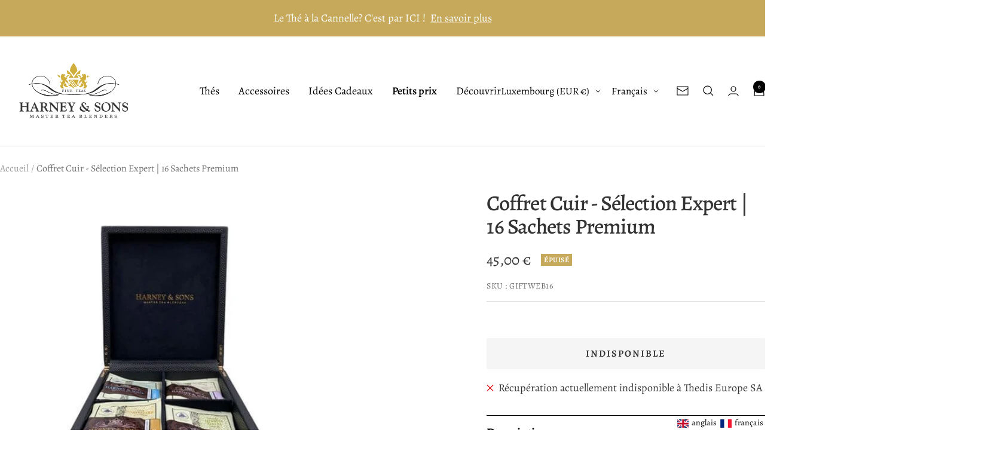

--- FILE ---
content_type: text/html; charset=utf-8
request_url: https://harneyshop.eu/fr/products/deluxe-leather-tea-chest-expert-16-premium-tea-sachets
body_size: 32099
content:
<!doctype html><html class="no-js" lang="fr" dir="ltr">
  <head>
    <meta charset="utf-8">
    <meta name="viewport" content="width=device-width, initial-scale=1.0, height=device-height, minimum-scale=1.0, maximum-scale=1.0">
    <meta name="theme-color" content="#ffffff">

    <title>Coffret Cuir - Sélection Expert | 16 Sachets Premium</title><meta name="description" content="This black leather tea chest contents our selection of premium teas for connoisseurs, four wrapped sachets of each flavor..."><link rel="canonical" href="https://harneyshop.eu/fr/products/deluxe-leather-tea-chest-expert-16-premium-tea-sachets"><link rel="shortcut icon" href="//harneyshop.eu/cdn/shop/files/Favicon_96x96.png?v=1652704649" type="image/png"><link rel="preconnect" href="https://cdn.shopify.com">
    <link rel="dns-prefetch" href="https://productreviews.shopifycdn.com">
    <link rel="dns-prefetch" href="https://www.google-analytics.com"><link rel="preconnect" href="https://fonts.shopifycdn.com" crossorigin><link rel="preload" as="style" href="//harneyshop.eu/cdn/shop/t/10/assets/theme.css?v=28536376974575402761758887640">
    <link rel="preload" as="script" href="//harneyshop.eu/cdn/shop/t/10/assets/vendor.js?v=32643890569905814191701872542">
    <link rel="preload" as="script" href="//harneyshop.eu/cdn/shop/t/10/assets/theme.js?v=150922287799466870931701872542"><link rel="preload" as="fetch" href="/fr/products/deluxe-leather-tea-chest-expert-16-premium-tea-sachets.js" crossorigin><meta property="og:type" content="product">
  <meta property="og:title" content="Coffret Cuir - Sélection Expert | 16 Sachets Premium">
  <meta property="product:price:amount" content="45,00">
  <meta property="product:price:currency" content="EUR"><meta property="og:image" content="http://harneyshop.eu/cdn/shop/products/coffret-cuir-4cases-ouvert.jpg?v=1752582602">
  <meta property="og:image:secure_url" content="https://harneyshop.eu/cdn/shop/products/coffret-cuir-4cases-ouvert.jpg?v=1752582602">
  <meta property="og:image:width" content="550">
  <meta property="og:image:height" content="550"><meta property="og:description" content="This black leather tea chest contents our selection of premium teas for connoisseurs, four wrapped sachets of each flavor..."><meta property="og:url" content="https://harneyshop.eu/fr/products/deluxe-leather-tea-chest-expert-16-premium-tea-sachets">
<meta property="og:site_name" content="Harneyshopeu"><meta name="twitter:card" content="summary"><meta name="twitter:title" content="Coffret Cuir - Sélection Expert | 16 Sachets Premium">
  <meta name="twitter:description" content="Ce magnifique coffret en cuir noir, doublé de velours noir et orné de notre marque, renferme notre sélection de thés pour les connaisseurs.
Chaque compartiment contient 4 sachets d&#39;une de ces saveurs :&amp;nbsp;Japanese Sencha, le thé vert traditionnel japonais ;

Earl Grey Supreme, mélange classique de thé noir et de pointes blanches parfumés à la bergamote ;Dragon Pearl Jasmine : petites perles de thé vert de thé blanc, patiemment&amp;nbsp; imprégnées du parfum des fleurs de jasmin ;

Darjeeling, un mélange de récoltes de printemps et d&#39;automne des plus beaux jardins de Darjeeling."><meta name="twitter:image" content="https://harneyshop.eu/cdn/shop/products/coffret-cuir-4cases-ouvert_1200x1200_crop_center.jpg?v=1752582602">
  <meta name="twitter:image:alt" content="">
    
  <script type="application/ld+json">
  {
    "@context": "https://schema.org",
    "@type": "Product",
    "productID": 7051301748781,
    "offers": [{
          "@type": "Offer",
          "name": "Default Title",
          "availability":"https://schema.org/OutOfStock",
          "price": 45.0,
          "priceCurrency": "EUR",
          "priceValidUntil": "2026-02-02","sku": "GIFTWEB16",
          "url": "/fr/products/deluxe-leather-tea-chest-expert-16-premium-tea-sachets?variant=40732339241005"
        }
],"brand": {
      "@type": "Brand",
      "name": "Harney \u0026 Sons Fine Teas"
    },
    "name": "Coffret Cuir - Sélection Expert | 16 Sachets Premium",
    "description": "Ce magnifique coffret en cuir noir, doublé de velours noir et orné de notre marque, renferme notre sélection de thés pour les connaisseurs.\nChaque compartiment contient 4 sachets d'une de ces saveurs :\u0026nbsp;Japanese Sencha, le thé vert traditionnel japonais ;\n\nEarl Grey Supreme, mélange classique de thé noir et de pointes blanches parfumés à la bergamote ;Dragon Pearl Jasmine : petites perles de thé vert de thé blanc, patiemment\u0026nbsp; imprégnées du parfum des fleurs de jasmin ;\n\nDarjeeling, un mélange de récoltes de printemps et d'automne des plus beaux jardins de Darjeeling.",
    "category": "Thé et infusions",
    "url": "/fr/products/deluxe-leather-tea-chest-expert-16-premium-tea-sachets",
    "sku": "GIFTWEB16",
    "image": {
      "@type": "ImageObject",
      "url": "https://harneyshop.eu/cdn/shop/products/coffret-cuir-4cases-ouvert.jpg?v=1752582602&width=1024",
      "image": "https://harneyshop.eu/cdn/shop/products/coffret-cuir-4cases-ouvert.jpg?v=1752582602&width=1024",
      "name": "",
      "width": "1024",
      "height": "1024"
    }
  }
  </script>



  <script type="application/ld+json">
  {
    "@context": "https://schema.org",
    "@type": "BreadcrumbList",
  "itemListElement": [{
      "@type": "ListItem",
      "position": 1,
      "name": "Accueil",
      "item": "https://harneyshop.eu"
    },{
          "@type": "ListItem",
          "position": 2,
          "name": "Coffret Cuir - Sélection Expert | 16 Sachets Premium",
          "item": "https://harneyshop.eu/fr/products/deluxe-leather-tea-chest-expert-16-premium-tea-sachets"
        }]
  }
  </script>


    <link rel="preload" href="//harneyshop.eu/cdn/fonts/alegreya/alegreya_n5.c8117fcafde40aec574fccc47c714183c67f21d2.woff2" as="font" type="font/woff2" crossorigin><link rel="preload" href="//harneyshop.eu/cdn/fonts/alegreya/alegreya_n4.9d59d35c9865f13cc7223c9847768350c0c7301a.woff2" as="font" type="font/woff2" crossorigin><style>
  /* Typography (heading) */
  @font-face {
  font-family: Alegreya;
  font-weight: 500;
  font-style: normal;
  font-display: swap;
  src: url("//harneyshop.eu/cdn/fonts/alegreya/alegreya_n5.c8117fcafde40aec574fccc47c714183c67f21d2.woff2") format("woff2"),
       url("//harneyshop.eu/cdn/fonts/alegreya/alegreya_n5.e801e4581609b8be8eafbd913614dbf5dee5e150.woff") format("woff");
}

@font-face {
  font-family: Alegreya;
  font-weight: 500;
  font-style: italic;
  font-display: swap;
  src: url("//harneyshop.eu/cdn/fonts/alegreya/alegreya_i5.923c1872be8a3d7d07d509f58f3d4e1eb847606e.woff2") format("woff2"),
       url("//harneyshop.eu/cdn/fonts/alegreya/alegreya_i5.e9d19a3ecf5e524f12209f34d933622dd5fcbd06.woff") format("woff");
}

/* Typography (body) */
  @font-face {
  font-family: Alegreya;
  font-weight: 400;
  font-style: normal;
  font-display: swap;
  src: url("//harneyshop.eu/cdn/fonts/alegreya/alegreya_n4.9d59d35c9865f13cc7223c9847768350c0c7301a.woff2") format("woff2"),
       url("//harneyshop.eu/cdn/fonts/alegreya/alegreya_n4.a883043573688913d15d350b7a40349399b2ef99.woff") format("woff");
}

@font-face {
  font-family: Alegreya;
  font-weight: 400;
  font-style: italic;
  font-display: swap;
  src: url("//harneyshop.eu/cdn/fonts/alegreya/alegreya_i4.8dee6f2ed2ce33b7dc66259131d71ed090011461.woff2") format("woff2"),
       url("//harneyshop.eu/cdn/fonts/alegreya/alegreya_i4.f1e64827a79062bc46c078ea2821c6711f0f09ad.woff") format("woff");
}

@font-face {
  font-family: Alegreya;
  font-weight: 600;
  font-style: normal;
  font-display: swap;
  src: url("//harneyshop.eu/cdn/fonts/alegreya/alegreya_n6.153f38d8855205bc2c2131142a6767c19931a8da.woff2") format("woff2"),
       url("//harneyshop.eu/cdn/fonts/alegreya/alegreya_n6.cf6f18085fad5f222ecdada88df93ecef4d74ea2.woff") format("woff");
}

@font-face {
  font-family: Alegreya;
  font-weight: 600;
  font-style: italic;
  font-display: swap;
  src: url("//harneyshop.eu/cdn/fonts/alegreya/alegreya_i6.73ab3624778a149f1407e1e3805fbd4753fe1bd8.woff2") format("woff2"),
       url("//harneyshop.eu/cdn/fonts/alegreya/alegreya_i6.39998736b7fad92b495ad9e672575636d475b60f.woff") format("woff");
}

:root {--heading-color: 51, 51, 51;
    --text-color: 51, 51, 51;
    --background: 255, 255, 255;
    --secondary-background: 245, 245, 245;
    --border-color: 224, 224, 224;
    --border-color-darker: 173, 173, 173;
    --success-color: 46, 158, 123;
    --success-background: 213, 236, 229;
    --error-color: 222, 42, 42;
    --error-background: 253, 240, 240;
    --primary-button-background: 198, 169, 90;
    --primary-button-text-color: 255, 255, 255;
    --secondary-button-background: 198, 169, 90;
    --secondary-button-text-color: 255, 255, 255;
    --product-star-rating: 246, 164, 41;
    --product-on-sale-accent: 222, 42, 42;
    --product-sold-out-accent: 198, 169, 90;
    --product-custom-label-background: 198, 169, 90;
    --product-custom-label-text-color: 0, 0, 0;
    --product-custom-label-2-background: 243, 255, 52;
    --product-custom-label-2-text-color: 0, 0, 0;
    --product-low-stock-text-color: 222, 42, 42;
    --product-in-stock-text-color: 46, 158, 123;
    --loading-bar-background: 51, 51, 51;

    /* We duplicate some "base" colors as root colors, which is useful to use on drawer elements or popover without. Those should not be overridden to avoid issues */
    --root-heading-color: 51, 51, 51;
    --root-text-color: 51, 51, 51;
    --root-background: 255, 255, 255;
    --root-border-color: 224, 224, 224;
    --root-primary-button-background: 198, 169, 90;
    --root-primary-button-text-color: 255, 255, 255;

    --base-font-size: 18px;
    --heading-font-family: Alegreya, serif;
    --heading-font-weight: 500;
    --heading-font-style: normal;
    --heading-text-transform: normal;
    --text-font-family: Alegreya, serif;
    --text-font-weight: 400;
    --text-font-style: normal;
    --text-font-bold-weight: 600;

    /* Typography (font size) */
    --heading-xxsmall-font-size: 11px;
    --heading-xsmall-font-size: 11px;
    --heading-small-font-size: 12px;
    --heading-large-font-size: 36px;
    --heading-h1-font-size: 36px;
    --heading-h2-font-size: 30px;
    --heading-h3-font-size: 26px;
    --heading-h4-font-size: 24px;
    --heading-h5-font-size: 20px;
    --heading-h6-font-size: 16px;

    /* Control the look and feel of the theme by changing radius of various elements */
    --button-border-radius: 2px;
    --block-border-radius: 0px;
    --block-border-radius-reduced: 0px;
    --color-swatch-border-radius: 0px;

    /* Button size */
    --button-height: 48px;
    --button-small-height: 40px;

    /* Form related */
    --form-input-field-height: 48px;
    --form-input-gap: 16px;
    --form-submit-margin: 24px;

    /* Product listing related variables */
    --product-list-block-spacing: 32px;

    /* Video related */
    --play-button-background: 255, 255, 255;
    --play-button-arrow: 51, 51, 51;

    /* RTL support */
    --transform-logical-flip: 1;
    --transform-origin-start: left;
    --transform-origin-end: right;

    /* Other */
    --zoom-cursor-svg-url: url(//harneyshop.eu/cdn/shop/t/10/assets/zoom-cursor.svg?v=123091989385119728031701872558);
    --arrow-right-svg-url: url(//harneyshop.eu/cdn/shop/t/10/assets/arrow-right.svg?v=167384739731615220301701872558);
    --arrow-left-svg-url: url(//harneyshop.eu/cdn/shop/t/10/assets/arrow-left.svg?v=67347314378257995721701872558);

    /* Some useful variables that we can reuse in our CSS. Some explanation are needed for some of them:
       - container-max-width-minus-gutters: represents the container max width without the edge gutters
       - container-outer-width: considering the screen width, represent all the space outside the container
       - container-outer-margin: same as container-outer-width but get set to 0 inside a container
       - container-inner-width: the effective space inside the container (minus gutters)
       - grid-column-width: represents the width of a single column of the grid
       - vertical-breather: this is a variable that defines the global "spacing" between sections, and inside the section
                            to create some "breath" and minimum spacing
     */
    --container-max-width: 1600px;
    --container-gutter: 24px;
    --container-max-width-minus-gutters: calc(var(--container-max-width) - (var(--container-gutter)) * 2);
    --container-outer-width: max(calc((100vw - var(--container-max-width-minus-gutters)) / 2), var(--container-gutter));
    --container-outer-margin: var(--container-outer-width);
    --container-inner-width: calc(100vw - var(--container-outer-width) * 2);

    --grid-column-count: 10;
    --grid-gap: 24px;
    --grid-column-width: calc((100vw - var(--container-outer-width) * 2 - var(--grid-gap) * (var(--grid-column-count) - 1)) / var(--grid-column-count));

    --vertical-breather: 48px;
    --vertical-breather-tight: 48px;

    /* Shopify related variables */
    --payment-terms-background-color: #ffffff;
  }

  @media screen and (min-width: 741px) {
    :root {
      --container-gutter: 40px;
      --grid-column-count: 20;
      --vertical-breather: 64px;
      --vertical-breather-tight: 64px;

      /* Typography (font size) */
      --heading-xsmall-font-size: 12px;
      --heading-small-font-size: 13px;
      --heading-large-font-size: 52px;
      --heading-h1-font-size: 48px;
      --heading-h2-font-size: 38px;
      --heading-h3-font-size: 32px;
      --heading-h4-font-size: 24px;
      --heading-h5-font-size: 20px;
      --heading-h6-font-size: 18px;

      /* Form related */
      --form-input-field-height: 52px;
      --form-submit-margin: 32px;

      /* Button size */
      --button-height: 52px;
      --button-small-height: 44px;
    }
  }

  @media screen and (min-width: 1200px) {
    :root {
      --vertical-breather: 80px;
      --vertical-breather-tight: 64px;
      --product-list-block-spacing: 48px;

      /* Typography */
      --heading-large-font-size: 64px;
      --heading-h1-font-size: 56px;
      --heading-h2-font-size: 48px;
      --heading-h3-font-size: 36px;
      --heading-h4-font-size: 30px;
      --heading-h5-font-size: 24px;
      --heading-h6-font-size: 18px;
    }
  }

  @media screen and (min-width: 1600px) {
    :root {
      --vertical-breather: 90px;
      --vertical-breather-tight: 64px;
    }
  }
</style>
    <script>
  // This allows to expose several variables to the global scope, to be used in scripts
  window.themeVariables = {
    settings: {
      direction: "ltr",
      pageType: "product",
      cartCount: 0,
      moneyFormat: "{{amount_with_comma_separator}} €",
      moneyWithCurrencyFormat: "{{amount_with_comma_separator}} €",
      showVendor: false,
      discountMode: "percentage",
      currencyCodeEnabled: false,
      cartType: "drawer",
      cartCurrency: "EUR",
      mobileZoomFactor: 2.5
    },

    routes: {
      host: "harneyshop.eu",
      rootUrl: "\/fr",
      rootUrlWithoutSlash: "\/fr",
      cartUrl: "\/fr\/cart",
      cartAddUrl: "\/fr\/cart\/add",
      cartChangeUrl: "\/fr\/cart\/change",
      searchUrl: "\/fr\/search",
      predictiveSearchUrl: "\/fr\/search\/suggest",
      productRecommendationsUrl: "\/fr\/recommendations\/products"
    },

    strings: {
      accessibilityDelete: "Supprimer",
      accessibilityClose: "Fermer",
      collectionSoldOut: "Épuisé",
      collectionDiscount: "Économisez @savings@",
      productSalePrice: "Prix de vente",
      productRegularPrice: "Prix normal",
      productFormUnavailable: "Indisponible",
      productFormSoldOut: "Indisponible",
      productFormPreOrder: "Pre-commander",
      productFormAddToCart: "Ajouter au panier",
      searchNoResults: "Aucun résultat n\u0026#39;a été retourné.",
      searchNewSearch: "Nouvelle recherche",
      searchProducts: "Produits",
      searchArticles: "Journal",
      searchPages: "Pages",
      searchCollections: "Collections",
      cartViewCart: "Voir panier",
      cartItemAdded: "Produit ajouté à votre panier !",
      cartItemAddedShort: "Ajouté au panier !",
      cartAddOrderNote: "Ajouter une note",
      cartEditOrderNote: "Modifier la note",
      shippingEstimatorNoResults: "Désolé, nous ne livrons pas à votre destination.",
      shippingEstimatorOneResult: "Il y a un frais d\u0026#39;envoi pour votre adresse :",
      shippingEstimatorMultipleResults: "Il y a plusieurs frais d\u0026#39;envoi pour votre adresse :",
      shippingEstimatorError: "Une ou plusieurs erreurs se sont produites lors de la récupération des frais d\u0026#39;envoi :"
    },

    libs: {
      flickity: "\/\/harneyshop.eu\/cdn\/shop\/t\/10\/assets\/flickity.js?v=176646718982628074891701872542",
      photoswipe: "\/\/harneyshop.eu\/cdn\/shop\/t\/10\/assets\/photoswipe.js?v=132268647426145925301701872542",
      qrCode: "\/\/harneyshop.eu\/cdn\/shopifycloud\/storefront\/assets\/themes_support\/vendor\/qrcode-3f2b403b.js"
    },

    breakpoints: {
      phone: 'screen and (max-width: 740px)',
      tablet: 'screen and (min-width: 741px) and (max-width: 999px)',
      tabletAndUp: 'screen and (min-width: 741px)',
      pocket: 'screen and (max-width: 999px)',
      lap: 'screen and (min-width: 1000px) and (max-width: 1199px)',
      lapAndUp: 'screen and (min-width: 1000px)',
      desktop: 'screen and (min-width: 1200px)',
      wide: 'screen and (min-width: 1400px)'
    }
  };

  window.addEventListener('pageshow', async () => {
    const cartContent = await (await fetch(`${window.themeVariables.routes.cartUrl}.js`, {cache: 'reload'})).json();
    document.documentElement.dispatchEvent(new CustomEvent('cart:refresh', {detail: {cart: cartContent}}));
  });

  if ('noModule' in HTMLScriptElement.prototype) {
    // Old browsers (like IE) that does not support module will be considered as if not executing JS at all
    document.documentElement.className = document.documentElement.className.replace('no-js', 'js');

    requestAnimationFrame(() => {
      const viewportHeight = (window.visualViewport ? window.visualViewport.height : document.documentElement.clientHeight);
      document.documentElement.style.setProperty('--window-height',viewportHeight + 'px');
    });
  }// We save the product ID in local storage to be eventually used for recently viewed section
    try {
      const items = JSON.parse(localStorage.getItem('theme:recently-viewed-products') || '[]');

      // We check if the current product already exists, and if it does not, we add it at the start
      if (!items.includes(7051301748781)) {
        items.unshift(7051301748781);
      }

      localStorage.setItem('theme:recently-viewed-products', JSON.stringify(items.slice(0, 20)));
    } catch (e) {
      // Safari in private mode does not allow setting item, we silently fail
    }</script>

    <link rel="stylesheet" href="//harneyshop.eu/cdn/shop/t/10/assets/theme.css?v=28536376974575402761758887640">

    <script src="//harneyshop.eu/cdn/shop/t/10/assets/vendor.js?v=32643890569905814191701872542" defer></script>
    <script src="//harneyshop.eu/cdn/shop/t/10/assets/theme.js?v=150922287799466870931701872542" defer></script>
    <script src="//harneyshop.eu/cdn/shop/t/10/assets/custom.js?v=167639537848865775061701872542" defer></script>

    <script>window.performance && window.performance.mark && window.performance.mark('shopify.content_for_header.start');</script><meta name="google-site-verification" content="tikxK15P0RhVOLSBiffvLnT6V_MVrgBjRZR5JSmdx94">
<meta id="shopify-digital-wallet" name="shopify-digital-wallet" content="/55288332333/digital_wallets/dialog">
<meta name="shopify-checkout-api-token" content="44e7dff1b5edfeecd5279df7c2a59191">
<meta id="in-context-paypal-metadata" data-shop-id="55288332333" data-venmo-supported="false" data-environment="production" data-locale="fr_FR" data-paypal-v4="true" data-currency="EUR">
<link rel="alternate" hreflang="x-default" href="https://harneyshop.eu/products/deluxe-leather-tea-chest-expert-16-premium-tea-sachets">
<link rel="alternate" hreflang="en" href="https://harneyshop.eu/products/deluxe-leather-tea-chest-expert-16-premium-tea-sachets">
<link rel="alternate" hreflang="fr" href="https://harneyshop.eu/fr/products/deluxe-leather-tea-chest-expert-16-premium-tea-sachets">
<link rel="alternate" type="application/json+oembed" href="https://harneyshop.eu/fr/products/deluxe-leather-tea-chest-expert-16-premium-tea-sachets.oembed">
<script async="async" src="/checkouts/internal/preloads.js?locale=fr-LU"></script>
<script id="shopify-features" type="application/json">{"accessToken":"44e7dff1b5edfeecd5279df7c2a59191","betas":["rich-media-storefront-analytics"],"domain":"harneyshop.eu","predictiveSearch":true,"shopId":55288332333,"locale":"fr"}</script>
<script>var Shopify = Shopify || {};
Shopify.shop = "harneyshopeu.myshopify.com";
Shopify.locale = "fr";
Shopify.currency = {"active":"EUR","rate":"1.0"};
Shopify.country = "LU";
Shopify.theme = {"name":"December 5 2023 focal","id":156055437635,"schema_name":"Focal","schema_version":"10.3.1","theme_store_id":null,"role":"main"};
Shopify.theme.handle = "null";
Shopify.theme.style = {"id":null,"handle":null};
Shopify.cdnHost = "harneyshop.eu/cdn";
Shopify.routes = Shopify.routes || {};
Shopify.routes.root = "/fr/";</script>
<script type="module">!function(o){(o.Shopify=o.Shopify||{}).modules=!0}(window);</script>
<script>!function(o){function n(){var o=[];function n(){o.push(Array.prototype.slice.apply(arguments))}return n.q=o,n}var t=o.Shopify=o.Shopify||{};t.loadFeatures=n(),t.autoloadFeatures=n()}(window);</script>
<script id="shop-js-analytics" type="application/json">{"pageType":"product"}</script>
<script defer="defer" async type="module" src="//harneyshop.eu/cdn/shopifycloud/shop-js/modules/v2/client.init-shop-cart-sync_BcDpqI9l.fr.esm.js"></script>
<script defer="defer" async type="module" src="//harneyshop.eu/cdn/shopifycloud/shop-js/modules/v2/chunk.common_a1Rf5Dlz.esm.js"></script>
<script defer="defer" async type="module" src="//harneyshop.eu/cdn/shopifycloud/shop-js/modules/v2/chunk.modal_Djra7sW9.esm.js"></script>
<script type="module">
  await import("//harneyshop.eu/cdn/shopifycloud/shop-js/modules/v2/client.init-shop-cart-sync_BcDpqI9l.fr.esm.js");
await import("//harneyshop.eu/cdn/shopifycloud/shop-js/modules/v2/chunk.common_a1Rf5Dlz.esm.js");
await import("//harneyshop.eu/cdn/shopifycloud/shop-js/modules/v2/chunk.modal_Djra7sW9.esm.js");

  window.Shopify.SignInWithShop?.initShopCartSync?.({"fedCMEnabled":true,"windoidEnabled":true});

</script>
<script id="__st">var __st={"a":55288332333,"offset":3600,"reqid":"55f969b1-89c1-4d2d-9136-66439c6fd030-1769143536","pageurl":"harneyshop.eu\/fr\/products\/deluxe-leather-tea-chest-expert-16-premium-tea-sachets","u":"b1a88c1c8e51","p":"product","rtyp":"product","rid":7051301748781};</script>
<script>window.ShopifyPaypalV4VisibilityTracking = true;</script>
<script id="captcha-bootstrap">!function(){'use strict';const t='contact',e='account',n='new_comment',o=[[t,t],['blogs',n],['comments',n],[t,'customer']],c=[[e,'customer_login'],[e,'guest_login'],[e,'recover_customer_password'],[e,'create_customer']],r=t=>t.map((([t,e])=>`form[action*='/${t}']:not([data-nocaptcha='true']) input[name='form_type'][value='${e}']`)).join(','),a=t=>()=>t?[...document.querySelectorAll(t)].map((t=>t.form)):[];function s(){const t=[...o],e=r(t);return a(e)}const i='password',u='form_key',d=['recaptcha-v3-token','g-recaptcha-response','h-captcha-response',i],f=()=>{try{return window.sessionStorage}catch{return}},m='__shopify_v',_=t=>t.elements[u];function p(t,e,n=!1){try{const o=window.sessionStorage,c=JSON.parse(o.getItem(e)),{data:r}=function(t){const{data:e,action:n}=t;return t[m]||n?{data:e,action:n}:{data:t,action:n}}(c);for(const[e,n]of Object.entries(r))t.elements[e]&&(t.elements[e].value=n);n&&o.removeItem(e)}catch(o){console.error('form repopulation failed',{error:o})}}const l='form_type',E='cptcha';function T(t){t.dataset[E]=!0}const w=window,h=w.document,L='Shopify',v='ce_forms',y='captcha';let A=!1;((t,e)=>{const n=(g='f06e6c50-85a8-45c8-87d0-21a2b65856fe',I='https://cdn.shopify.com/shopifycloud/storefront-forms-hcaptcha/ce_storefront_forms_captcha_hcaptcha.v1.5.2.iife.js',D={infoText:'Protégé par hCaptcha',privacyText:'Confidentialité',termsText:'Conditions'},(t,e,n)=>{const o=w[L][v],c=o.bindForm;if(c)return c(t,g,e,D).then(n);var r;o.q.push([[t,g,e,D],n]),r=I,A||(h.body.append(Object.assign(h.createElement('script'),{id:'captcha-provider',async:!0,src:r})),A=!0)});var g,I,D;w[L]=w[L]||{},w[L][v]=w[L][v]||{},w[L][v].q=[],w[L][y]=w[L][y]||{},w[L][y].protect=function(t,e){n(t,void 0,e),T(t)},Object.freeze(w[L][y]),function(t,e,n,w,h,L){const[v,y,A,g]=function(t,e,n){const i=e?o:[],u=t?c:[],d=[...i,...u],f=r(d),m=r(i),_=r(d.filter((([t,e])=>n.includes(e))));return[a(f),a(m),a(_),s()]}(w,h,L),I=t=>{const e=t.target;return e instanceof HTMLFormElement?e:e&&e.form},D=t=>v().includes(t);t.addEventListener('submit',(t=>{const e=I(t);if(!e)return;const n=D(e)&&!e.dataset.hcaptchaBound&&!e.dataset.recaptchaBound,o=_(e),c=g().includes(e)&&(!o||!o.value);(n||c)&&t.preventDefault(),c&&!n&&(function(t){try{if(!f())return;!function(t){const e=f();if(!e)return;const n=_(t);if(!n)return;const o=n.value;o&&e.removeItem(o)}(t);const e=Array.from(Array(32),(()=>Math.random().toString(36)[2])).join('');!function(t,e){_(t)||t.append(Object.assign(document.createElement('input'),{type:'hidden',name:u})),t.elements[u].value=e}(t,e),function(t,e){const n=f();if(!n)return;const o=[...t.querySelectorAll(`input[type='${i}']`)].map((({name:t})=>t)),c=[...d,...o],r={};for(const[a,s]of new FormData(t).entries())c.includes(a)||(r[a]=s);n.setItem(e,JSON.stringify({[m]:1,action:t.action,data:r}))}(t,e)}catch(e){console.error('failed to persist form',e)}}(e),e.submit())}));const S=(t,e)=>{t&&!t.dataset[E]&&(n(t,e.some((e=>e===t))),T(t))};for(const o of['focusin','change'])t.addEventListener(o,(t=>{const e=I(t);D(e)&&S(e,y())}));const B=e.get('form_key'),M=e.get(l),P=B&&M;t.addEventListener('DOMContentLoaded',(()=>{const t=y();if(P)for(const e of t)e.elements[l].value===M&&p(e,B);[...new Set([...A(),...v().filter((t=>'true'===t.dataset.shopifyCaptcha))])].forEach((e=>S(e,t)))}))}(h,new URLSearchParams(w.location.search),n,t,e,['guest_login'])})(!0,!0)}();</script>
<script integrity="sha256-4kQ18oKyAcykRKYeNunJcIwy7WH5gtpwJnB7kiuLZ1E=" data-source-attribution="shopify.loadfeatures" defer="defer" src="//harneyshop.eu/cdn/shopifycloud/storefront/assets/storefront/load_feature-a0a9edcb.js" crossorigin="anonymous"></script>
<script data-source-attribution="shopify.dynamic_checkout.dynamic.init">var Shopify=Shopify||{};Shopify.PaymentButton=Shopify.PaymentButton||{isStorefrontPortableWallets:!0,init:function(){window.Shopify.PaymentButton.init=function(){};var t=document.createElement("script");t.src="https://harneyshop.eu/cdn/shopifycloud/portable-wallets/latest/portable-wallets.fr.js",t.type="module",document.head.appendChild(t)}};
</script>
<script data-source-attribution="shopify.dynamic_checkout.buyer_consent">
  function portableWalletsHideBuyerConsent(e){var t=document.getElementById("shopify-buyer-consent"),n=document.getElementById("shopify-subscription-policy-button");t&&n&&(t.classList.add("hidden"),t.setAttribute("aria-hidden","true"),n.removeEventListener("click",e))}function portableWalletsShowBuyerConsent(e){var t=document.getElementById("shopify-buyer-consent"),n=document.getElementById("shopify-subscription-policy-button");t&&n&&(t.classList.remove("hidden"),t.removeAttribute("aria-hidden"),n.addEventListener("click",e))}window.Shopify?.PaymentButton&&(window.Shopify.PaymentButton.hideBuyerConsent=portableWalletsHideBuyerConsent,window.Shopify.PaymentButton.showBuyerConsent=portableWalletsShowBuyerConsent);
</script>
<script data-source-attribution="shopify.dynamic_checkout.cart.bootstrap">document.addEventListener("DOMContentLoaded",(function(){function t(){return document.querySelector("shopify-accelerated-checkout-cart, shopify-accelerated-checkout")}if(t())Shopify.PaymentButton.init();else{new MutationObserver((function(e,n){t()&&(Shopify.PaymentButton.init(),n.disconnect())})).observe(document.body,{childList:!0,subtree:!0})}}));
</script>
<script id='scb4127' type='text/javascript' async='' src='https://harneyshop.eu/cdn/shopifycloud/privacy-banner/storefront-banner.js'></script><link id="shopify-accelerated-checkout-styles" rel="stylesheet" media="screen" href="https://harneyshop.eu/cdn/shopifycloud/portable-wallets/latest/accelerated-checkout-backwards-compat.css" crossorigin="anonymous">
<style id="shopify-accelerated-checkout-cart">
        #shopify-buyer-consent {
  margin-top: 1em;
  display: inline-block;
  width: 100%;
}

#shopify-buyer-consent.hidden {
  display: none;
}

#shopify-subscription-policy-button {
  background: none;
  border: none;
  padding: 0;
  text-decoration: underline;
  font-size: inherit;
  cursor: pointer;
}

#shopify-subscription-policy-button::before {
  box-shadow: none;
}

      </style>

<script>window.performance && window.performance.mark && window.performance.mark('shopify.content_for_header.end');</script>
  <!-- BEGIN app block: shopify://apps/langify/blocks/langify/b50c2edb-8c63-4e36-9e7c-a7fdd62ddb8f --><!-- BEGIN app snippet: ly-switcher-factory -->




<style>
  .ly-switcher-wrapper.ly-hide, .ly-recommendation.ly-hide, .ly-recommendation .ly-submit-btn {
    display: none !important;
  }

  #ly-switcher-factory-template {
    display: none;
  }.ly-languages-switcher ul > li[key="en"] {
        order: 1 !important;
      }
      .ly-popup-modal .ly-popup-modal-content ul > li[key="en"],
      .ly-languages-switcher.ly-links a[data-language-code="en"] {
        order: 1 !important;
      }.ly-languages-switcher ul > li[key="fr"] {
        order: 2 !important;
      }
      .ly-popup-modal .ly-popup-modal-content ul > li[key="fr"],
      .ly-languages-switcher.ly-links a[data-language-code="fr"] {
        order: 2 !important;
      }
      .ly-breakpoint-1 { display: none; }
      @media (min-width:0px) and (max-width: 999px ) {
        .ly-breakpoint-1 { display: flex; }

        .ly-recommendation .ly-banner-content, 
        .ly-recommendation .ly-popup-modal-content {
          font-size: 14px !important;
          color: #000 !important;
          background: #fff !important;
          border-radius: 0px !important;
          border-width: 0px !important;
          border-color: #000 !important;
        }
        .ly-recommendation-form button[type="submit"] {
          font-size: 14px !important;
          color: #fff !important;
          background: #999 !important;
        }
      }
      .ly-breakpoint-2 { display: none; }
      @media (min-width:1000px)  {
        .ly-breakpoint-2 { display: flex; }

        .ly-recommendation .ly-banner-content, 
        .ly-recommendation .ly-popup-modal-content {
          font-size: 14px !important;
          color: #000 !important;
          background: #fff !important;
          border-radius: 0px !important;
          border-width: 0px !important;
          border-color: #000 !important;
        }
        .ly-recommendation-form button[type="submit"] {
          font-size: 14px !important;
          color: #fff !important;
          background: #999 !important;
        }
      }


  
</style>


<template id="ly-switcher-factory-template">
<div data-breakpoint="0" class="ly-switcher-wrapper ly-breakpoint-1 fixed bottom_right ly-hide" style="font-size: 14px; margin: 0px 0px; ">
<div data-dropup="false" onclick="langify.switcher.toggleSwitcherOpen(this)" class="ly-country-switcher ly-custom-dropdown-switcher ly-bright-theme" style=" margin: 0px 0px;">
            <span role="button" tabindex="0" aria-label="Selected country: Luxembourg" aria-expanded="false" aria-controls="countrySwitcherList-1" class="ly-custom-dropdown-current" style="background: #fff; color: #000;  padding: 10px 10px;  border-style: solid; border-width: 1px; border-radius: 0px; border-color: rgba(0, 0, 0, 0.04);">
              <span class="ly-custom-dropdown-current-inner ly-custom-dropdown-current-inner-text">Luxembourg (EUR €)</span>
              
<div aria-hidden="true" class="ly-arrow ly-arrow-black stroke" style="vertical-align: middle; width: 14.0px; height: 14.0px;">
        <svg xmlns="http://www.w3.org/2000/svg" viewBox="0 0 14.0 14.0" height="14.0px" width="14.0px" style="position: absolute;">
          <path d="M1 4.5 L7.0 10.5 L13.0 4.5" fill="transparent" stroke="#000" stroke-width="1px"/>
        </svg>
      </div>
            </span>
            <ul id="countrySwitcherList-1" role="list" class="ly-custom-dropdown-list ly-is-open ly-bright-theme" style="background: #fff; color: #000;  border-style: solid; border-width: 1px; border-radius: 0px; border-color: rgba(0, 0, 0, 0.04);">
              <li class="ly-filter-container">
                <input type="text" class="ly-text-input" placeholder="Filter countries" onkeyup="langify.switcher.filterCountries(event)" onclick="event.stopPropagation()">
              </li>
                <li key="BE-EUR" style=" padding: 10px 10px;" tabindex="-1">
                  <a class="ly-custom-dropdown-list-element" href="#" data-currency-code="EUR" data-country-code="BE" rel="nofollow">
                    <span class="ly-inner-text">Belgique (EUR €)</span>
                  </a>
                </li>
              
                <li key="ES-EUR" style=" padding: 10px 10px;" tabindex="-1">
                  <a class="ly-custom-dropdown-list-element" href="#" data-currency-code="EUR" data-country-code="ES" rel="nofollow">
                    <span class="ly-inner-text">Espagne (EUR €)</span>
                  </a>
                </li>
              
                <li key="FR-EUR" style=" padding: 10px 10px;" tabindex="-1">
                  <a class="ly-custom-dropdown-list-element" href="#" data-currency-code="EUR" data-country-code="FR" rel="nofollow">
                    <span class="ly-inner-text">France (EUR €)</span>
                  </a>
                </li>
              
                <li key="IE-EUR" style=" padding: 10px 10px;" tabindex="-1">
                  <a class="ly-custom-dropdown-list-element" href="#" data-currency-code="EUR" data-country-code="IE" rel="nofollow">
                    <span class="ly-inner-text">Irlande (EUR €)</span>
                  </a>
                </li>
              
                <li key="IT-EUR" style=" padding: 10px 10px;" tabindex="-1">
                  <a class="ly-custom-dropdown-list-element" href="#" data-currency-code="EUR" data-country-code="IT" rel="nofollow">
                    <span class="ly-inner-text">Italie (EUR €)</span>
                  </a>
                </li>
              
                <li key="LU-EUR" class="current" style=" padding: 10px 10px;" tabindex="-1">
                  <a class="ly-custom-dropdown-list-element" href="#" data-currency-code="EUR" data-country-code="LU" rel="nofollow">
                    <span class="ly-inner-text">Luxembourg (EUR €)</span>
                  </a>
                </li>
              
                <li key="MC-EUR" style=" padding: 10px 10px;" tabindex="-1">
                  <a class="ly-custom-dropdown-list-element" href="#" data-currency-code="EUR" data-country-code="MC" rel="nofollow">
                    <span class="ly-inner-text">Monaco (EUR €)</span>
                  </a>
                </li>
              
                <li key="NL-EUR" style=" padding: 10px 10px;" tabindex="-1">
                  <a class="ly-custom-dropdown-list-element" href="#" data-currency-code="EUR" data-country-code="NL" rel="nofollow">
                    <span class="ly-inner-text">Pays-Bas (EUR €)</span>
                  </a>
                </li>
              
                <li key="PT-EUR" style=" padding: 10px 10px;" tabindex="-1">
                  <a class="ly-custom-dropdown-list-element" href="#" data-currency-code="EUR" data-country-code="PT" rel="nofollow">
                    <span class="ly-inner-text">Portugal (EUR €)</span>
                  </a>
                </li>
              
                <li key="GB-EUR" style=" padding: 10px 10px;" tabindex="-1">
                  <a class="ly-custom-dropdown-list-element" href="#" data-currency-code="EUR" data-country-code="GB" rel="nofollow">
                    <span class="ly-inner-text">Royaume-Uni (EUR €)</span>
                  </a>
                </li>
              
                <li key="CH-EUR" style=" padding: 10px 10px;" tabindex="-1">
                  <a class="ly-custom-dropdown-list-element" href="#" data-currency-code="EUR" data-country-code="CH" rel="nofollow">
                    <span class="ly-inner-text">Suisse (EUR €)</span>
                  </a>
                </li>
              
            </ul>
          </div>
<div tabindex="0" role="menu" aria-haspopup="true" aria-label="Selected language: français" data-breakpoint="0" class="ly-languages-switcher ly-links  ly-bright-theme" style="color: #000;"><a role="menuitem" href="#"

                data-language-code="en" data-ly-locked="true" class="ly-languages-switcher-link" style="background: #fff; color: #000;  margin: 0px 0px;  padding: 10px 10px;  border-style: solid; border-width: 1px; border-radius: 0px; border-color: rgba(0, 0, 0, 0.04);"
                rel="nofollow"><i class="ly-icon ly-flag-icon ly-flag-icon-en"></i><span class="ly-inner-text">anglais</span></a><a role="menuitem" href="#"

                data-language-code="fr" data-ly-locked="true" class="ly-languages-switcher-link" style="background: #fff; color: #000;  margin: 0px 0px;  padding: 10px 10px;  border-style: solid; border-width: 1px; border-radius: 0px; border-color: rgba(0, 0, 0, 0.04);"
                rel="nofollow"><i class="ly-icon ly-flag-icon ly-flag-icon-fr"></i><span class="ly-inner-text">français</span></a></div></div>

<div data-breakpoint="1000" class="ly-switcher-wrapper ly-breakpoint-2 fixed bottom_right ly-hide" style="font-size: 14px; margin: 0px 0px; "><div tabindex="0" role="menu" aria-haspopup="true" aria-label="Selected language: français" data-breakpoint="1000" class="ly-languages-switcher ly-links  ly-bright-theme" style="color: #000;"><a role="menuitem" href="#"

                data-language-code="en" data-ly-locked="true" class="ly-languages-switcher-link" style="background: #fff; color: #000;  margin: 0px 0px;  padding: 0px 0px;  border-style: solid; border-width: 0px; border-radius: 0px; border-color: #000;"
                rel="nofollow"><i class="ly-icon ly-flag-icon ly-flag-icon-en"></i><span class="ly-inner-text">anglais</span></a><a role="menuitem" href="#"

                data-language-code="fr" data-ly-locked="true" class="ly-languages-switcher-link" style="background: #fff; color: #000;  margin: 0px 0px;  padding: 0px 0px;  border-style: solid; border-width: 0px; border-radius: 0px; border-color: #000;"
                rel="nofollow"><i class="ly-icon ly-flag-icon ly-flag-icon-fr"></i><span class="ly-inner-text">français</span></a></div></div>
</template><link rel="preload stylesheet" href="https://cdn.shopify.com/extensions/019a5e5e-a484-720d-b1ab-d37a963e7bba/extension-langify-79/assets/langify-flags.css" as="style" media="print" onload="this.media='all'; this.onload=null;"><!-- END app snippet -->

<script>
  var langify = window.langify || {};
  var customContents = {};
  var customContents_image = {};
  var langifySettingsOverwrites = {};
  var defaultSettings = {
    debug: false,               // BOOL : Enable/disable console logs
    observe: true,              // BOOL : Enable/disable the entire mutation observer (off switch)
    observeLinks: false,
    observeImages: true,
    observeCustomContents: true,
    maxMutations: 5,
    timeout: 100,               // INT : Milliseconds to wait after a mutation, before the next mutation event will be allowed for the element
    linksBlacklist: [],
    usePlaceholderMatching: false
  };

  if(langify.settings) { 
    langifySettingsOverwrites = Object.assign({}, langify.settings);
    langify.settings = Object.assign(defaultSettings, langify.settings); 
  } else { 
    langify.settings = defaultSettings; 
  }

  langify.settings.theme = null;
  langify.settings.switcher = {"customCSS":"","languageDetection":true,"languageDetectionDefault":"en","enableDefaultLanguage":false,"breakpoints":[{"key":0,"label":"0px","config":{"type":"links","corner":"bottom_right","position":"fixed","show_flags":true,"rectangle_icons":true,"square_icons":false,"round_icons":false,"show_label":true,"show_custom_name":true,"show_name":false,"show_iso_code":false,"is_dark":false,"is_transparent":false,"is_dropup":false,"arrow_size":100,"arrow_width":1,"arrow_filled":false,"h_space":0,"v_space":0,"h_item_space":0,"v_item_space":0,"h_item_padding":10,"v_item_padding":10,"text_color":"#000","link_color":"#000","arrow_color":"#000","bg_color":"#fff","border_color":"rgba(0, 0, 0, 0.04)","border_width":1,"border_radius":0,"fontsize":14,"button_bg_color":"#999","button_text_color":"#fff","recommendation_fontsize":14,"recommendation_border_width":0,"recommendation_border_radius":0,"recommendation_text_color":"#000","recommendation_link_color":"#000","recommendation_button_bg_color":"#999","recommendation_button_text_color":"#fff","recommendation_bg_color":"#fff","recommendation_border_color":"#000","currency_switcher_enabled":false,"show_currency_selector":false,"show_country_selector_inside_popup":false,"show_currency_selector_inside_popup":false,"country_switcher_enabled":true,"country_switcher_format":"[[country_name]] ([[country_currency_code]] [[country_currency_symbol]])","popup_switcher_type":"links_list","popup_show_world_icon":false,"use_submit_button":false}},{"key":1000,"label":"1000px","config":{"type":"links","corner":"bottom_right","position":"fixed","show_flags":true,"rectangle_icons":true,"square_icons":false,"round_icons":false,"show_label":true,"show_custom_name":true,"show_name":false,"show_iso_code":false,"is_dark":false,"is_transparent":false,"is_dropup":false,"arrow_size":100,"arrow_width":1,"arrow_filled":false,"h_space":0,"v_space":0,"h_item_space":0,"v_item_space":0,"h_item_padding":0,"v_item_padding":0,"text_color":"#000","link_color":"#000","arrow_color":"#000","bg_color":"#fff","border_color":"#000","border_width":0,"border_radius":0,"fontsize":14,"button_bg_color":"#999","button_text_color":"#fff","recommendation_fontsize":14,"recommendation_border_width":0,"recommendation_border_radius":0,"recommendation_text_color":"#000","recommendation_link_color":"#000","recommendation_button_bg_color":"#999","recommendation_button_text_color":"#fff","recommendation_bg_color":"#fff","recommendation_border_color":"#000","currency_switcher_enabled":false,"show_currency_selector":false,"show_country_selector_inside_popup":false,"show_currency_selector_inside_popup":false,"country_switcher_enabled":false,"country_switcher_format":"[[country_name]] ([[country_currency_code]] [[country_currency_symbol]])","popup_switcher_type":"links_list","popup_show_world_icon":false,"use_submit_button":false}}],"languages":[{"iso_code":"en","country_code":null,"currency_code":null,"root_url":"\/","name":"English","primary":true,"domain":"harneyshop.eu","published":true,"custom_name":false},{"iso_code":"fr","country_code":null,"currency_code":null,"root_url":"\/fr","name":"French","primary":false,"domain":false,"published":true,"custom_name":false}],"marketLanguages":null,"recommendation_enabled":false,"recommendation_type":"popup","recommendation_switcher_key":-1,"recommendation_strings":{},"switcher_strings":{},"recommendation":{"recommendation_backdrop_show":true,"recommendation_corner":"center_center","recommendation_banner_corner":"top","recommendation_fontsize":14,"recommendation_border_width":0,"recommendation_border_radius":0,"recommendation_text_color":"#000","recommendation_link_color":"#000","recommendation_button_bg_color":"#999","recommendation_button_text_color":"#fff","recommendation_bg_color":"#fff","recommendation_border_color":"#000"}};
  if(langify.settings.switcher === null) {
    langify.settings.switcher = {};
  }
  langify.settings.switcher.customIcons = null;

  langify.locale = langify.locale || {
    country_code: "LU",
    language_code: "fr",
    currency_code: null,
    primary: false,
    iso_code: "fr",
    root_url: "\/fr",
    language_id: "ly172200",
    shop_url: "https:\/\/harneyshop.eu",
    domain_feature_enabled: null,
    languages: [{
        iso_code: "en",
        root_url: "\/",
        domain: null,
      },{
        iso_code: "fr",
        root_url: "\/fr",
        domain: null,
      },]
  };

  langify.localization = {
    available_countries: ["Belgique","Espagne","France","Irlande","Italie","Luxembourg","Monaco","Pays-Bas","Portugal","Royaume-Uni","Suisse"],
    available_languages: [{"shop_locale":{"locale":"en","enabled":true,"primary":true,"published":true}},{"shop_locale":{"locale":"fr","enabled":true,"primary":false,"published":true}}],
    country: "Luxembourg",
    language: {"shop_locale":{"locale":"fr","enabled":true,"primary":false,"published":true}},
    market: {
      handle: "luxembourg",
      id: 2519269421,
      metafields: {"error":"json not allowed for this object"},
    }
  };

  // Disable link correction ALWAYS on languages with mapped domains
  
  if(langify.locale.root_url == '/') {
    langify.settings.observeLinks = false;
  }


  function extractImageObject(val) {
  if (!val || val === '') return false;

  // Handle src-sets (e.g., "image_600x600.jpg 1x, image_1200x1200.jpg 2x")
  if (val.search(/([0-9]+w?h?x?,)/gi) > -1) {
    val = val.split(/([0-9]+w?h?x?,)/gi)[0];
  }

  const hostBegin = val.indexOf('//') !== -1 ? val.indexOf('//') : 0;
  const hostEnd = val.lastIndexOf('/') + 1;
  const host = val.substring(hostBegin, hostEnd);
  let afterHost = val.substring(hostEnd);

  // Remove query/hash fragments
  afterHost = afterHost.split('#')[0].split('?')[0];

  // Extract name before any Shopify modifiers or file extension
  // e.g., "photo_600x600_crop_center@2x.jpg" → "photo"
  const name = afterHost.replace(
    /(_[0-9]+x[0-9]*|_{width}x|_{size})?(_crop_(top|center|bottom|left|right))?(@[0-9]*x)?(\.progressive)?(\.(png\.jpg|jpe?g|png|gif|webp))?$/i,
    ''
  );

  // Extract file extension (if any)
  let type = '';
  const match = afterHost.match(/\.(png\.jpg|jpe?g|png|gif|webp)$/i);
  if (match) {
    type = match[1].replace('png.jpg', 'jpg'); // fix weird double-extension cases
  }

  // Clean file name with extension or suffixes normalized
  const file = afterHost.replace(
    /(_[0-9]+x[0-9]*|_{width}x|_{size})?(_crop_(top|center|bottom|left|right))?(@[0-9]*x)?(\.progressive)?(\.(png\.jpg|jpe?g|png|gif|webp))?$/i,
    type ? '.' + type : ''
  );

  return { host, name, type, file };
}



  /* Custom Contents Section*/
  var customContents = {};

customContents["By Package"
          .toLowerCase()
          .trim()
          .replace(/\s+/g, " ")] = 'Par emballage';
customContents["By Flavour"
          .toLowerCase()
          .trim()
          .replace(/\s+/g, " ")] = 'Par saveur';
customContents["Caffeine Level:"
          .toLowerCase()
          .trim()
          .replace(/\s+/g, " ")] = 'Niveau de caféine :';
customContents["Details:"
          .toLowerCase()
          .trim()
          .replace(/\s+/g, " ")] = 'En savoir plus :';
customContents["Dry Leaves:"
          .toLowerCase()
          .trim()
          .replace(/\s+/g, " ")] = 'Feuilles :';
customContents["Liquor:"
          .toLowerCase()
          .trim()
          .replace(/\s+/g, " ")] = 'Liqueur :';
customContents["Aroma:"
          .toLowerCase()
          .trim()
          .replace(/\s+/g, " ")] = 'Arôme :';
customContents["Flavors:"
          .toLowerCase()
          .trim()
          .replace(/\s+/g, " ")] = 'Flaveurs :';
customContents["Body:"
          .toLowerCase()
          .trim()
          .replace(/\s+/g, " ")] = 'Corps :';
customContents["Brewing Time:"
          .toLowerCase()
          .trim()
          .replace(/\s+/g, " ")] = 'Temps d\'infusion :';
customContents["Brewing Temp:"
          .toLowerCase()
          .trim()
          .replace(/\s+/g, " ")] = 'Température d\'infusion :';
customContents["Mike's Rating"
          .toLowerCase()
          .trim()
          .replace(/\s+/g, " ")] = 'L\'avis de Mike Harney';
customContents["Ingredients"
          .toLowerCase()
          .trim()
          .replace(/\s+/g, " ")] = 'Ingrédients';

  // Images Section
  

  customContents_image[extractImageObject("https:\/\/cdn.shopify.com\/s\/files\/1\/0552\/8833\/2333\/files\/3-piece-tea-timer-hourglass-set-3-5-7-minutes.png?v=1765363919".toLowerCase()).file] = extractImageObject("https:\/\/cdn.shopify.com\/s\/files\/1\/0552\/8833\/2333\/files\/ly_3-piece-tea-timer-hourglass-set-3-5-7-minutes_1765364893.png?v=1765364904");
  

  customContents_image[extractImageObject("https:\/\/cdn.shopify.com\/s\/files\/1\/0552\/8833\/2333\/products\/Cup_Shots_Bangkok.jpg?v=1656235968".toLowerCase()).file] = extractImageObject("https:\/\/cdn.shopify.com\/s\/files\/1\/0552\/8833\/2333\/t\/7\/assets\/Th_vert_coco_citronnelle_vanille_-_Th_Bangkok_de_Harney_Sons_Europe_jpg.jpg?v=1656239392");
  

  customContents_image[extractImageObject("https:\/\/cdn.shopify.com\/s\/files\/1\/0552\/8833\/2333\/products\/50_Count_Sachet_Bangkok.jpg?v=1656236049".toLowerCase()).file] = extractImageObject("https:\/\/cdn.shopify.com\/s\/files\/1\/0552\/8833\/2333\/t\/7\/assets\/Th_vert_coco_citronnelle_vanille_-_Th_Bangkok_recharge_de_50_sachets_-_Harney_Sons_Europe_jpg.jpg?v=1656239415");
  

  customContents_image[extractImageObject("https:\/\/cdn.shopify.com\/s\/files\/1\/0552\/8833\/2333\/products\/Tins_20_Count_HT_Green_Tea_Coconut_e55a227b-2dd0-4cb0-8025-15475dbf2a77.jpg?v=1656236090".toLowerCase()).file] = extractImageObject("https:\/\/cdn.shopify.com\/s\/files\/1\/0552\/8833\/2333\/t\/7\/assets\/Th_vert_coco_citronnelle_vanille_-_Th_Bangkok_boite_HT_20_sachets_-_Harney_Sons_Europe_jpg.jpg?v=1656239425");
  

  customContents_image[extractImageObject("https:\/\/cdn.shopify.com\/s\/files\/1\/0552\/8833\/2333\/products\/Loose_3_OZ_Bangkok.jpg?v=1656236135".toLowerCase()).file] = extractImageObject("https:\/\/cdn.shopify.com\/s\/files\/1\/0552\/8833\/2333\/t\/7\/assets\/Th_vert_coco_citronnelle_vanille_-_Th_Bangkok_en_vrac_boite_85g_-_Harney_Sons_Europe_jpg.jpg?v=1656239443");
  

  customContents_image[extractImageObject("https:\/\/cdn.shopify.com\/s\/files\/1\/0552\/8833\/2333\/products\/50_Count_Sachet_Bangkok_a21a4efb-267a-4034-9b52-0d0ab8fcf275.jpg?v=1656236736".toLowerCase()).file] = extractImageObject("https:\/\/cdn.shopify.com\/s\/files\/1\/0552\/8833\/2333\/t\/7\/assets\/Th_vert_coco_citronnelle_vanille_-_Th_Bangkok_recharge_de_50_sachets_-_Harney_Sons_Europe_jpg.jpg?v=1656239415");
  

  customContents_image[extractImageObject("https:\/\/cdn.shopify.com\/s\/files\/1\/0552\/8833\/2333\/products\/Cup_Shots_2_05_2018_Berry_Young.jpg?v=1655279956".toLowerCase()).file] = extractImageObject("https:\/\/cdn.shopify.com\/s\/files\/1\/0552\/8833\/2333\/t\/7\/assets\/Th_blanc_parfum_fraise_et_kiwi_-_Berry_Young_de_Harney_Sons_Europe_jpg.jpg?v=1656252101");
  

  customContents_image[extractImageObject("https:\/\/cdn.shopify.com\/s\/files\/1\/0552\/8833\/2333\/products\/Tins_20_Count_HT_Green_Tea_Coconut.jpg?v=1656331969".toLowerCase()).file] = extractImageObject("https:\/\/cdn.shopify.com\/s\/files\/1\/0552\/8833\/2333\/t\/7\/assets\/Green_Tea_with_Coconut_-_Bangkok_-_Boite_HT_20_sachets_-_Th_s_Harney_Sons_Europe_jpg.jpg?v=1656336533");
  

  customContents_image[extractImageObject("https:\/\/cdn.shopify.com\/s\/files\/1\/0552\/8833\/2333\/products\/Cup_Shots_Blueberry_Green.jpg?v=1656334261".toLowerCase()).file] = extractImageObject("https:\/\/cdn.shopify.com\/s\/files\/1\/0552\/8833\/2333\/t\/7\/assets\/M_lange_de_th_vert_et_de_citronnelle_parfum_myrtille_et_vanille_-_Blueberry_Green_-_Th_s_Harney_Sons_en_Europe_jpg.jpg?v=1656337131");
  

  customContents_image[extractImageObject("https:\/\/cdn.shopify.com\/s\/files\/1\/0552\/8833\/2333\/products\/Fresh_Brew_15_qt_Pouch_Black_Currant_Front.jpg?v=1658048717".toLowerCase()).file] = extractImageObject("https:\/\/cdn.shopify.com\/s\/files\/1\/0552\/8833\/2333\/t\/7\/assets\/Fresh_Brew_15_qt_Pouch_Black_Currant_Front_jpg.jpg?v=1660585306");
  

  customContents_image[extractImageObject("https:\/\/cdn.shopify.com\/s\/files\/1\/0552\/8833\/2333\/products\/50_Count_Sachet_Hot_Cinnamon_Spice_a81dc194-3050-4e8b-bbe3-62bc6e98360c.jpg?v=1636550788".toLowerCase()).file] = extractImageObject("https:\/\/cdn.shopify.com\/s\/files\/1\/0552\/8833\/2333\/files\/ly_50sachets_hot_cinnamon_spice_1715256298.jpg?v=1715256305");
  

</script><link rel="preload stylesheet" href="https://cdn.shopify.com/extensions/019a5e5e-a484-720d-b1ab-d37a963e7bba/extension-langify-79/assets/langify-lib.css" as="style" media="print" onload="this.media='all'; this.onload=null;"><!-- END app block --><script src="https://cdn.shopify.com/extensions/019a5e5e-a484-720d-b1ab-d37a963e7bba/extension-langify-79/assets/langify-lib.js" type="text/javascript" defer="defer"></script>
<link href="https://monorail-edge.shopifysvc.com" rel="dns-prefetch">
<script>(function(){if ("sendBeacon" in navigator && "performance" in window) {try {var session_token_from_headers = performance.getEntriesByType('navigation')[0].serverTiming.find(x => x.name == '_s').description;} catch {var session_token_from_headers = undefined;}var session_cookie_matches = document.cookie.match(/_shopify_s=([^;]*)/);var session_token_from_cookie = session_cookie_matches && session_cookie_matches.length === 2 ? session_cookie_matches[1] : "";var session_token = session_token_from_headers || session_token_from_cookie || "";function handle_abandonment_event(e) {var entries = performance.getEntries().filter(function(entry) {return /monorail-edge.shopifysvc.com/.test(entry.name);});if (!window.abandonment_tracked && entries.length === 0) {window.abandonment_tracked = true;var currentMs = Date.now();var navigation_start = performance.timing.navigationStart;var payload = {shop_id: 55288332333,url: window.location.href,navigation_start,duration: currentMs - navigation_start,session_token,page_type: "product"};window.navigator.sendBeacon("https://monorail-edge.shopifysvc.com/v1/produce", JSON.stringify({schema_id: "online_store_buyer_site_abandonment/1.1",payload: payload,metadata: {event_created_at_ms: currentMs,event_sent_at_ms: currentMs}}));}}window.addEventListener('pagehide', handle_abandonment_event);}}());</script>
<script id="web-pixels-manager-setup">(function e(e,d,r,n,o){if(void 0===o&&(o={}),!Boolean(null===(a=null===(i=window.Shopify)||void 0===i?void 0:i.analytics)||void 0===a?void 0:a.replayQueue)){var i,a;window.Shopify=window.Shopify||{};var t=window.Shopify;t.analytics=t.analytics||{};var s=t.analytics;s.replayQueue=[],s.publish=function(e,d,r){return s.replayQueue.push([e,d,r]),!0};try{self.performance.mark("wpm:start")}catch(e){}var l=function(){var e={modern:/Edge?\/(1{2}[4-9]|1[2-9]\d|[2-9]\d{2}|\d{4,})\.\d+(\.\d+|)|Firefox\/(1{2}[4-9]|1[2-9]\d|[2-9]\d{2}|\d{4,})\.\d+(\.\d+|)|Chrom(ium|e)\/(9{2}|\d{3,})\.\d+(\.\d+|)|(Maci|X1{2}).+ Version\/(15\.\d+|(1[6-9]|[2-9]\d|\d{3,})\.\d+)([,.]\d+|)( \(\w+\)|)( Mobile\/\w+|) Safari\/|Chrome.+OPR\/(9{2}|\d{3,})\.\d+\.\d+|(CPU[ +]OS|iPhone[ +]OS|CPU[ +]iPhone|CPU IPhone OS|CPU iPad OS)[ +]+(15[._]\d+|(1[6-9]|[2-9]\d|\d{3,})[._]\d+)([._]\d+|)|Android:?[ /-](13[3-9]|1[4-9]\d|[2-9]\d{2}|\d{4,})(\.\d+|)(\.\d+|)|Android.+Firefox\/(13[5-9]|1[4-9]\d|[2-9]\d{2}|\d{4,})\.\d+(\.\d+|)|Android.+Chrom(ium|e)\/(13[3-9]|1[4-9]\d|[2-9]\d{2}|\d{4,})\.\d+(\.\d+|)|SamsungBrowser\/([2-9]\d|\d{3,})\.\d+/,legacy:/Edge?\/(1[6-9]|[2-9]\d|\d{3,})\.\d+(\.\d+|)|Firefox\/(5[4-9]|[6-9]\d|\d{3,})\.\d+(\.\d+|)|Chrom(ium|e)\/(5[1-9]|[6-9]\d|\d{3,})\.\d+(\.\d+|)([\d.]+$|.*Safari\/(?![\d.]+ Edge\/[\d.]+$))|(Maci|X1{2}).+ Version\/(10\.\d+|(1[1-9]|[2-9]\d|\d{3,})\.\d+)([,.]\d+|)( \(\w+\)|)( Mobile\/\w+|) Safari\/|Chrome.+OPR\/(3[89]|[4-9]\d|\d{3,})\.\d+\.\d+|(CPU[ +]OS|iPhone[ +]OS|CPU[ +]iPhone|CPU IPhone OS|CPU iPad OS)[ +]+(10[._]\d+|(1[1-9]|[2-9]\d|\d{3,})[._]\d+)([._]\d+|)|Android:?[ /-](13[3-9]|1[4-9]\d|[2-9]\d{2}|\d{4,})(\.\d+|)(\.\d+|)|Mobile Safari.+OPR\/([89]\d|\d{3,})\.\d+\.\d+|Android.+Firefox\/(13[5-9]|1[4-9]\d|[2-9]\d{2}|\d{4,})\.\d+(\.\d+|)|Android.+Chrom(ium|e)\/(13[3-9]|1[4-9]\d|[2-9]\d{2}|\d{4,})\.\d+(\.\d+|)|Android.+(UC? ?Browser|UCWEB|U3)[ /]?(15\.([5-9]|\d{2,})|(1[6-9]|[2-9]\d|\d{3,})\.\d+)\.\d+|SamsungBrowser\/(5\.\d+|([6-9]|\d{2,})\.\d+)|Android.+MQ{2}Browser\/(14(\.(9|\d{2,})|)|(1[5-9]|[2-9]\d|\d{3,})(\.\d+|))(\.\d+|)|K[Aa][Ii]OS\/(3\.\d+|([4-9]|\d{2,})\.\d+)(\.\d+|)/},d=e.modern,r=e.legacy,n=navigator.userAgent;return n.match(d)?"modern":n.match(r)?"legacy":"unknown"}(),u="modern"===l?"modern":"legacy",c=(null!=n?n:{modern:"",legacy:""})[u],f=function(e){return[e.baseUrl,"/wpm","/b",e.hashVersion,"modern"===e.buildTarget?"m":"l",".js"].join("")}({baseUrl:d,hashVersion:r,buildTarget:u}),m=function(e){var d=e.version,r=e.bundleTarget,n=e.surface,o=e.pageUrl,i=e.monorailEndpoint;return{emit:function(e){var a=e.status,t=e.errorMsg,s=(new Date).getTime(),l=JSON.stringify({metadata:{event_sent_at_ms:s},events:[{schema_id:"web_pixels_manager_load/3.1",payload:{version:d,bundle_target:r,page_url:o,status:a,surface:n,error_msg:t},metadata:{event_created_at_ms:s}}]});if(!i)return console&&console.warn&&console.warn("[Web Pixels Manager] No Monorail endpoint provided, skipping logging."),!1;try{return self.navigator.sendBeacon.bind(self.navigator)(i,l)}catch(e){}var u=new XMLHttpRequest;try{return u.open("POST",i,!0),u.setRequestHeader("Content-Type","text/plain"),u.send(l),!0}catch(e){return console&&console.warn&&console.warn("[Web Pixels Manager] Got an unhandled error while logging to Monorail."),!1}}}}({version:r,bundleTarget:l,surface:e.surface,pageUrl:self.location.href,monorailEndpoint:e.monorailEndpoint});try{o.browserTarget=l,function(e){var d=e.src,r=e.async,n=void 0===r||r,o=e.onload,i=e.onerror,a=e.sri,t=e.scriptDataAttributes,s=void 0===t?{}:t,l=document.createElement("script"),u=document.querySelector("head"),c=document.querySelector("body");if(l.async=n,l.src=d,a&&(l.integrity=a,l.crossOrigin="anonymous"),s)for(var f in s)if(Object.prototype.hasOwnProperty.call(s,f))try{l.dataset[f]=s[f]}catch(e){}if(o&&l.addEventListener("load",o),i&&l.addEventListener("error",i),u)u.appendChild(l);else{if(!c)throw new Error("Did not find a head or body element to append the script");c.appendChild(l)}}({src:f,async:!0,onload:function(){if(!function(){var e,d;return Boolean(null===(d=null===(e=window.Shopify)||void 0===e?void 0:e.analytics)||void 0===d?void 0:d.initialized)}()){var d=window.webPixelsManager.init(e)||void 0;if(d){var r=window.Shopify.analytics;r.replayQueue.forEach((function(e){var r=e[0],n=e[1],o=e[2];d.publishCustomEvent(r,n,o)})),r.replayQueue=[],r.publish=d.publishCustomEvent,r.visitor=d.visitor,r.initialized=!0}}},onerror:function(){return m.emit({status:"failed",errorMsg:"".concat(f," has failed to load")})},sri:function(e){var d=/^sha384-[A-Za-z0-9+/=]+$/;return"string"==typeof e&&d.test(e)}(c)?c:"",scriptDataAttributes:o}),m.emit({status:"loading"})}catch(e){m.emit({status:"failed",errorMsg:(null==e?void 0:e.message)||"Unknown error"})}}})({shopId: 55288332333,storefrontBaseUrl: "https://harneyshop.eu",extensionsBaseUrl: "https://extensions.shopifycdn.com/cdn/shopifycloud/web-pixels-manager",monorailEndpoint: "https://monorail-edge.shopifysvc.com/unstable/produce_batch",surface: "storefront-renderer",enabledBetaFlags: ["2dca8a86"],webPixelsConfigList: [{"id":"2093547843","configuration":"{\"pixel_id\":\"451910625790800\",\"pixel_type\":\"facebook_pixel\"}","eventPayloadVersion":"v1","runtimeContext":"OPEN","scriptVersion":"ca16bc87fe92b6042fbaa3acc2fbdaa6","type":"APP","apiClientId":2329312,"privacyPurposes":["ANALYTICS","MARKETING","SALE_OF_DATA"],"dataSharingAdjustments":{"protectedCustomerApprovalScopes":["read_customer_address","read_customer_email","read_customer_name","read_customer_personal_data","read_customer_phone"]}},{"id":"1085276483","configuration":"{\"config\":\"{\\\"pixel_id\\\":\\\"G-BP9F8DW1VV\\\",\\\"gtag_events\\\":[{\\\"type\\\":\\\"begin_checkout\\\",\\\"action_label\\\":\\\"G-BP9F8DW1VV\\\"},{\\\"type\\\":\\\"search\\\",\\\"action_label\\\":\\\"G-BP9F8DW1VV\\\"},{\\\"type\\\":\\\"view_item\\\",\\\"action_label\\\":[\\\"G-BP9F8DW1VV\\\",\\\"MC-1EBE90TH60\\\"]},{\\\"type\\\":\\\"purchase\\\",\\\"action_label\\\":[\\\"G-BP9F8DW1VV\\\",\\\"MC-1EBE90TH60\\\"]},{\\\"type\\\":\\\"page_view\\\",\\\"action_label\\\":[\\\"G-BP9F8DW1VV\\\",\\\"MC-1EBE90TH60\\\"]},{\\\"type\\\":\\\"add_payment_info\\\",\\\"action_label\\\":\\\"G-BP9F8DW1VV\\\"},{\\\"type\\\":\\\"add_to_cart\\\",\\\"action_label\\\":\\\"G-BP9F8DW1VV\\\"}],\\\"enable_monitoring_mode\\\":false}\"}","eventPayloadVersion":"v1","runtimeContext":"OPEN","scriptVersion":"b2a88bafab3e21179ed38636efcd8a93","type":"APP","apiClientId":1780363,"privacyPurposes":[],"dataSharingAdjustments":{"protectedCustomerApprovalScopes":["read_customer_address","read_customer_email","read_customer_name","read_customer_personal_data","read_customer_phone"]}},{"id":"shopify-app-pixel","configuration":"{}","eventPayloadVersion":"v1","runtimeContext":"STRICT","scriptVersion":"0450","apiClientId":"shopify-pixel","type":"APP","privacyPurposes":["ANALYTICS","MARKETING"]},{"id":"shopify-custom-pixel","eventPayloadVersion":"v1","runtimeContext":"LAX","scriptVersion":"0450","apiClientId":"shopify-pixel","type":"CUSTOM","privacyPurposes":["ANALYTICS","MARKETING"]}],isMerchantRequest: false,initData: {"shop":{"name":"Harneyshopeu","paymentSettings":{"currencyCode":"EUR"},"myshopifyDomain":"harneyshopeu.myshopify.com","countryCode":"LU","storefrontUrl":"https:\/\/harneyshop.eu\/fr"},"customer":null,"cart":null,"checkout":null,"productVariants":[{"price":{"amount":45.0,"currencyCode":"EUR"},"product":{"title":"Coffret Cuir - Sélection Expert | 16 Sachets Premium","vendor":"Harney \u0026 Sons Fine Teas","id":"7051301748781","untranslatedTitle":"Coffret Cuir - Sélection Expert | 16 Sachets Premium","url":"\/fr\/products\/deluxe-leather-tea-chest-expert-16-premium-tea-sachets","type":"Thé et infusions"},"id":"40732339241005","image":{"src":"\/\/harneyshop.eu\/cdn\/shop\/products\/coffret-cuir-4cases-ouvert.jpg?v=1752582602"},"sku":"GIFTWEB16","title":"Default Title","untranslatedTitle":"Default Title"}],"purchasingCompany":null},},"https://harneyshop.eu/cdn","fcfee988w5aeb613cpc8e4bc33m6693e112",{"modern":"","legacy":""},{"shopId":"55288332333","storefrontBaseUrl":"https:\/\/harneyshop.eu","extensionBaseUrl":"https:\/\/extensions.shopifycdn.com\/cdn\/shopifycloud\/web-pixels-manager","surface":"storefront-renderer","enabledBetaFlags":"[\"2dca8a86\"]","isMerchantRequest":"false","hashVersion":"fcfee988w5aeb613cpc8e4bc33m6693e112","publish":"custom","events":"[[\"page_viewed\",{}],[\"product_viewed\",{\"productVariant\":{\"price\":{\"amount\":45.0,\"currencyCode\":\"EUR\"},\"product\":{\"title\":\"Coffret Cuir - Sélection Expert | 16 Sachets Premium\",\"vendor\":\"Harney \u0026 Sons Fine Teas\",\"id\":\"7051301748781\",\"untranslatedTitle\":\"Coffret Cuir - Sélection Expert | 16 Sachets Premium\",\"url\":\"\/fr\/products\/deluxe-leather-tea-chest-expert-16-premium-tea-sachets\",\"type\":\"Thé et infusions\"},\"id\":\"40732339241005\",\"image\":{\"src\":\"\/\/harneyshop.eu\/cdn\/shop\/products\/coffret-cuir-4cases-ouvert.jpg?v=1752582602\"},\"sku\":\"GIFTWEB16\",\"title\":\"Default Title\",\"untranslatedTitle\":\"Default Title\"}}]]"});</script><script>
  window.ShopifyAnalytics = window.ShopifyAnalytics || {};
  window.ShopifyAnalytics.meta = window.ShopifyAnalytics.meta || {};
  window.ShopifyAnalytics.meta.currency = 'EUR';
  var meta = {"product":{"id":7051301748781,"gid":"gid:\/\/shopify\/Product\/7051301748781","vendor":"Harney \u0026 Sons Fine Teas","type":"Thé et infusions","handle":"deluxe-leather-tea-chest-expert-16-premium-tea-sachets","variants":[{"id":40732339241005,"price":4500,"name":"Coffret Cuir - Sélection Expert | 16 Sachets Premium","public_title":null,"sku":"GIFTWEB16"}],"remote":false},"page":{"pageType":"product","resourceType":"product","resourceId":7051301748781,"requestId":"55f969b1-89c1-4d2d-9136-66439c6fd030-1769143536"}};
  for (var attr in meta) {
    window.ShopifyAnalytics.meta[attr] = meta[attr];
  }
</script>
<script class="analytics">
  (function () {
    var customDocumentWrite = function(content) {
      var jquery = null;

      if (window.jQuery) {
        jquery = window.jQuery;
      } else if (window.Checkout && window.Checkout.$) {
        jquery = window.Checkout.$;
      }

      if (jquery) {
        jquery('body').append(content);
      }
    };

    var hasLoggedConversion = function(token) {
      if (token) {
        return document.cookie.indexOf('loggedConversion=' + token) !== -1;
      }
      return false;
    }

    var setCookieIfConversion = function(token) {
      if (token) {
        var twoMonthsFromNow = new Date(Date.now());
        twoMonthsFromNow.setMonth(twoMonthsFromNow.getMonth() + 2);

        document.cookie = 'loggedConversion=' + token + '; expires=' + twoMonthsFromNow;
      }
    }

    var trekkie = window.ShopifyAnalytics.lib = window.trekkie = window.trekkie || [];
    if (trekkie.integrations) {
      return;
    }
    trekkie.methods = [
      'identify',
      'page',
      'ready',
      'track',
      'trackForm',
      'trackLink'
    ];
    trekkie.factory = function(method) {
      return function() {
        var args = Array.prototype.slice.call(arguments);
        args.unshift(method);
        trekkie.push(args);
        return trekkie;
      };
    };
    for (var i = 0; i < trekkie.methods.length; i++) {
      var key = trekkie.methods[i];
      trekkie[key] = trekkie.factory(key);
    }
    trekkie.load = function(config) {
      trekkie.config = config || {};
      trekkie.config.initialDocumentCookie = document.cookie;
      var first = document.getElementsByTagName('script')[0];
      var script = document.createElement('script');
      script.type = 'text/javascript';
      script.onerror = function(e) {
        var scriptFallback = document.createElement('script');
        scriptFallback.type = 'text/javascript';
        scriptFallback.onerror = function(error) {
                var Monorail = {
      produce: function produce(monorailDomain, schemaId, payload) {
        var currentMs = new Date().getTime();
        var event = {
          schema_id: schemaId,
          payload: payload,
          metadata: {
            event_created_at_ms: currentMs,
            event_sent_at_ms: currentMs
          }
        };
        return Monorail.sendRequest("https://" + monorailDomain + "/v1/produce", JSON.stringify(event));
      },
      sendRequest: function sendRequest(endpointUrl, payload) {
        // Try the sendBeacon API
        if (window && window.navigator && typeof window.navigator.sendBeacon === 'function' && typeof window.Blob === 'function' && !Monorail.isIos12()) {
          var blobData = new window.Blob([payload], {
            type: 'text/plain'
          });

          if (window.navigator.sendBeacon(endpointUrl, blobData)) {
            return true;
          } // sendBeacon was not successful

        } // XHR beacon

        var xhr = new XMLHttpRequest();

        try {
          xhr.open('POST', endpointUrl);
          xhr.setRequestHeader('Content-Type', 'text/plain');
          xhr.send(payload);
        } catch (e) {
          console.log(e);
        }

        return false;
      },
      isIos12: function isIos12() {
        return window.navigator.userAgent.lastIndexOf('iPhone; CPU iPhone OS 12_') !== -1 || window.navigator.userAgent.lastIndexOf('iPad; CPU OS 12_') !== -1;
      }
    };
    Monorail.produce('monorail-edge.shopifysvc.com',
      'trekkie_storefront_load_errors/1.1',
      {shop_id: 55288332333,
      theme_id: 156055437635,
      app_name: "storefront",
      context_url: window.location.href,
      source_url: "//harneyshop.eu/cdn/s/trekkie.storefront.8d95595f799fbf7e1d32231b9a28fd43b70c67d3.min.js"});

        };
        scriptFallback.async = true;
        scriptFallback.src = '//harneyshop.eu/cdn/s/trekkie.storefront.8d95595f799fbf7e1d32231b9a28fd43b70c67d3.min.js';
        first.parentNode.insertBefore(scriptFallback, first);
      };
      script.async = true;
      script.src = '//harneyshop.eu/cdn/s/trekkie.storefront.8d95595f799fbf7e1d32231b9a28fd43b70c67d3.min.js';
      first.parentNode.insertBefore(script, first);
    };
    trekkie.load(
      {"Trekkie":{"appName":"storefront","development":false,"defaultAttributes":{"shopId":55288332333,"isMerchantRequest":null,"themeId":156055437635,"themeCityHash":"2384475020535766650","contentLanguage":"fr","currency":"EUR","eventMetadataId":"237a2d6e-68ac-4f82-82c2-1070ce3d2601"},"isServerSideCookieWritingEnabled":true,"monorailRegion":"shop_domain","enabledBetaFlags":["65f19447"]},"Session Attribution":{},"S2S":{"facebookCapiEnabled":true,"source":"trekkie-storefront-renderer","apiClientId":580111}}
    );

    var loaded = false;
    trekkie.ready(function() {
      if (loaded) return;
      loaded = true;

      window.ShopifyAnalytics.lib = window.trekkie;

      var originalDocumentWrite = document.write;
      document.write = customDocumentWrite;
      try { window.ShopifyAnalytics.merchantGoogleAnalytics.call(this); } catch(error) {};
      document.write = originalDocumentWrite;

      window.ShopifyAnalytics.lib.page(null,{"pageType":"product","resourceType":"product","resourceId":7051301748781,"requestId":"55f969b1-89c1-4d2d-9136-66439c6fd030-1769143536","shopifyEmitted":true});

      var match = window.location.pathname.match(/checkouts\/(.+)\/(thank_you|post_purchase)/)
      var token = match? match[1]: undefined;
      if (!hasLoggedConversion(token)) {
        setCookieIfConversion(token);
        window.ShopifyAnalytics.lib.track("Viewed Product",{"currency":"EUR","variantId":40732339241005,"productId":7051301748781,"productGid":"gid:\/\/shopify\/Product\/7051301748781","name":"Coffret Cuir - Sélection Expert | 16 Sachets Premium","price":"45.00","sku":"GIFTWEB16","brand":"Harney \u0026 Sons Fine Teas","variant":null,"category":"Thé et infusions","nonInteraction":true,"remote":false},undefined,undefined,{"shopifyEmitted":true});
      window.ShopifyAnalytics.lib.track("monorail:\/\/trekkie_storefront_viewed_product\/1.1",{"currency":"EUR","variantId":40732339241005,"productId":7051301748781,"productGid":"gid:\/\/shopify\/Product\/7051301748781","name":"Coffret Cuir - Sélection Expert | 16 Sachets Premium","price":"45.00","sku":"GIFTWEB16","brand":"Harney \u0026 Sons Fine Teas","variant":null,"category":"Thé et infusions","nonInteraction":true,"remote":false,"referer":"https:\/\/harneyshop.eu\/fr\/products\/deluxe-leather-tea-chest-expert-16-premium-tea-sachets"});
      }
    });


        var eventsListenerScript = document.createElement('script');
        eventsListenerScript.async = true;
        eventsListenerScript.src = "//harneyshop.eu/cdn/shopifycloud/storefront/assets/shop_events_listener-3da45d37.js";
        document.getElementsByTagName('head')[0].appendChild(eventsListenerScript);

})();</script>
<script
  defer
  src="https://harneyshop.eu/cdn/shopifycloud/perf-kit/shopify-perf-kit-3.0.4.min.js"
  data-application="storefront-renderer"
  data-shop-id="55288332333"
  data-render-region="gcp-us-east1"
  data-page-type="product"
  data-theme-instance-id="156055437635"
  data-theme-name="Focal"
  data-theme-version="10.3.1"
  data-monorail-region="shop_domain"
  data-resource-timing-sampling-rate="10"
  data-shs="true"
  data-shs-beacon="true"
  data-shs-export-with-fetch="true"
  data-shs-logs-sample-rate="1"
  data-shs-beacon-endpoint="https://harneyshop.eu/api/collect"
></script>
</head><body class="no-focus-outline " data-instant-allow-query-string><svg class="visually-hidden">
      <linearGradient id="rating-star-gradient-half">
        <stop offset="50%" stop-color="rgb(var(--product-star-rating))" />
        <stop offset="50%" stop-color="rgb(var(--product-star-rating))" stop-opacity="0.4" />
      </linearGradient>
    </svg>

    <a href="#main" class="visually-hidden skip-to-content">Passer au contenu</a>
    <loading-bar class="loading-bar"></loading-bar><!-- BEGIN sections: header-group -->
<div id="shopify-section-sections--20295534018883__announcement-bar" class="shopify-section shopify-section-group-header-group shopify-section--announcement-bar"><style>
  :root {
    --enable-sticky-announcement-bar: 0;
  }

  #shopify-section-sections--20295534018883__announcement-bar {
    --heading-color: 255, 255, 255;
    --text-color: 255, 255, 255;
    --primary-button-background: 86, 17, 42;
    --primary-button-text-color: 255, 255, 255;
    --section-background: 198, 169, 90;position: relative;}

  @media screen and (min-width: 741px) {
    :root {
      --enable-sticky-announcement-bar: 0;
    }

    #shopify-section-sections--20295534018883__announcement-bar {position: relative;
        z-index: unset;}
  }
</style><section>
    <announcement-bar  class="announcement-bar "><div class="announcement-bar__list"><announcement-bar-item  has-content class="announcement-bar__item" ><div class="announcement-bar__message "><p>Le Thé à la Cannelle? C&#39;est par ICI ! <button class="link" data-action="open-content">En savoir plus</button></p></div><div hidden class="announcement-bar__content ">
                <div class="announcement-bar__content-overlay"></div>

                <div class="announcement-bar__content-overflow">
                  <div class="announcement-bar__content-inner">
                    <button type="button" class="announcement-bar__close-button tap-area" data-action="close-content">
                      <span class="visually-hidden">Fermer</span><svg focusable="false" width="14" height="14" class="icon icon--close   " viewBox="0 0 14 14">
        <path d="M13 13L1 1M13 1L1 13" stroke="currentColor" stroke-width="1.2" fill="none"></path>
      </svg></button><div class="announcement-bar__content-text-wrapper">
                        <div class="announcement-bar__content-text text-container"><p><a href="/fr/products/hot-cinnamon-spice-tea" title="Hot Cinnamon Spice">Vite, mon HOT CINNAMON SPICE</a></p></div>
                      </div></div>
                </div>
              </div></announcement-bar-item></div></announcement-bar>
  </section>

  <script>
    document.documentElement.style.setProperty('--announcement-bar-height', document.getElementById('shopify-section-sections--20295534018883__announcement-bar').clientHeight + 'px');
  </script><style> #shopify-section-sections--20295534018883__announcement-bar p a {text-transform: uppercase;} </style></div><div id="shopify-section-sections--20295534018883__header" class="shopify-section shopify-section-group-header-group shopify-section--header"><style>
  :root {
    --enable-sticky-header: 1;
    --enable-transparent-header: 0;
    --loading-bar-background: 0, 0, 0; /* Prevent the loading bar to be invisible */
  }

  #shopify-section-sections--20295534018883__header {--header-background: 255, 255, 255;
    --header-text-color: 0, 0, 0;
    --header-border-color: 217, 217, 217;
    --reduce-header-padding: 1;position: -webkit-sticky;
      position: sticky;
      top: 0;z-index: 4;
  }.shopify-section--announcement-bar ~ #shopify-section-sections--20295534018883__header {
      top: calc(var(--enable-sticky-announcement-bar, 0) * var(--announcement-bar-height, 0px));
    }#shopify-section-sections--20295534018883__header .header__logo-image {
    max-width: 70px;
  }

  @media screen and (min-width: 741px) {
    #shopify-section-sections--20295534018883__header .header__logo-image {
      max-width: 250px;
    }
  }

  @media screen and (min-width: 1200px) {/* For this navigation we have to move the logo and make sure the navigation takes the whole width */
      .header__logo {
        order: -1;
        flex: 1 1 0;
      }

      .header__inline-navigation {
        flex: 1 1 auto;
        justify-content: center;
        max-width: max-content;
        margin-inline: 48px;
      }}</style>

<store-header sticky  class="header header--bordered " role="banner"><div class="container">
    <div class="header__wrapper">
      <!-- LEFT PART -->
      <nav class="header__inline-navigation" role="navigation"><desktop-navigation>
  <ul class="header__linklist list--unstyled hidden-pocket hidden-lap" role="list"><li class="header__linklist-item has-dropdown" data-item-title="Thés">
        <a class="header__linklist-link link--animated" href="/fr#" aria-controls="desktop-menu-1" aria-expanded="false">Thés</a><div hidden id="desktop-menu-1" class="mega-menu" >
              <div class="container">
                <div class="mega-menu__inner"><div class="mega-menu__images-wrapper "><div class="mega-menu__image-push image-zoom"><div class="mega-menu__image-wrapper"><img src="//harneyshop.eu/cdn/shop/files/the_pantry_256x256_e4c78f4c-2b95-43ea-9761-5d74dd6347c5.jpg?v=1696928342&amp;width=205" alt="" srcset="//harneyshop.eu/cdn/shop/files/the_pantry_256x256_e4c78f4c-2b95-43ea-9761-5d74dd6347c5.jpg?v=1696928342&amp;width=205 205w" width="205" height="256" loading="lazy" sizes="240,480,720" class="mega-menu__image">
                  </div></div></div><div class="mega-menu__columns-wrapper"><div class="mega-menu__column"><a href="/fr/collections/all" class="mega-menu__title heading heading--small">Par Type</a><ul class="linklist list--unstyled" role="list"><li class="linklist__item">
                                  <a href="/fr/collections/black-tea" class="link--faded">Thé noir</a>
                                </li><li class="linklist__item">
                                  <a href="/fr/collections/green-tea" class="link--faded">Thé vert</a>
                                </li><li class="linklist__item">
                                  <a href="/fr/collections/white-tea" class="link--faded">Thé blanc</a>
                                </li><li class="linklist__item">
                                  <a href="/fr/collections/matcha" class="link--faded">Matcha</a>
                                </li><li class="linklist__item">
                                  <a href="/fr/collections/oolong-tea" class="link--faded">Thé oolong</a>
                                </li><li class="linklist__item">
                                  <a href="/fr/collections/herbals" class="link--faded">Tisane</a>
                                </li><li class="linklist__item">
                                  <a href="/fr/collections/jasmine-tea" class="link--faded">Jasmin</a>
                                </li><li class="linklist__item">
                                  <a href="/fr/collections/decaf-tea" class="link--faded">Thé déthéiné</a>
                                </li></ul></div><div class="mega-menu__column"><a href="/fr#" class="mega-menu__title heading heading--small">Par Format</a><ul class="linklist list--unstyled" role="list"><li class="linklist__item">
                                  <a href="/fr/collections/bag-of-50-sachets" class="link--faded">Recharges de 50 Sachets</a>
                                </li><li class="linklist__item">
                                  <a href="/fr/collections/individually-wrapped-sachets" class="link--faded">Sachets individuels</a>
                                </li><li class="linklist__item">
                                  <a href="/fr/collections/teabags" class="link--faded">Sachets papier individuels</a>
                                </li><li class="linklist__item">
                                  <a href="/fr/collections/tins-20-sachets" class="link--faded">Boites 20 Sachets</a>
                                </li><li class="linklist__item">
                                  <a href="/fr/collections/tins-of-30-sachets" class="link--faded">Boites 30 Sachets</a>
                                </li><li class="linklist__item">
                                  <a href="/fr/collections/loose-tea" class="link--faded">En Vrac</a>
                                </li></ul></div><div class="mega-menu__column"><a href="/fr/collections" class="mega-menu__title heading heading--small">Par Collection</a><ul class="linklist list--unstyled" role="list"><li class="linklist__item">
                                  <a href="/fr/collections/ht-tea-blends" class="link--faded">HT</a>
                                </li><li class="linklist__item">
                                  <a href="/fr/collections/classic" class="link--faded">Classic</a>
                                </li><li class="linklist__item">
                                  <a href="/fr/collections/historic-royal-palaces" class="link--faded">Historic Royal Palaces</a>
                                </li><li class="linklist__item">
                                  <a href="/fr/collections/specialty-seasonal" class="link--faded">Fêtes & Grandes Occasions</a>
                                </li><li class="linklist__item">
                                  <a href="/fr/collections/wellness-detox" class="link--faded">Bien-Être & Détox</a>
                                </li><li class="linklist__item">
                                  <a href="/fr/collections/organic" class="link--faded">Bio</a>
                                </li><li class="linklist__item">
                                  <a href="/fr/collections/iced-teas" class="link--faded">Iced Teas</a>
                                </li><li class="linklist__item">
                                  <a href="/fr/collections/tea-for-kids" class="link--faded">Tea for Kids</a>
                                </li></ul></div><div class="mega-menu__column"><a href="/fr#" class="mega-menu__title heading heading--small">Par Parfum</a><ul class="linklist list--unstyled" role="list"><li class="linklist__item">
                                  <a href="/fr/collections/citrus" class="link--faded">Agrumes</a>
                                </li><li class="linklist__item">
                                  <a href="/fr/collections/spicy" class="link--faded">Épicé</a>
                                </li><li class="linklist__item">
                                  <a href="/fr/collections/chocolat" class="link--faded">Chocolat</a>
                                </li><li class="linklist__item">
                                  <a href="/fr/collections/earl-grey" class="link--faded">Earl Grey</a>
                                </li><li class="linklist__item">
                                  <a href="/fr/collections/floral" class="link--faded">Floral</a>
                                </li><li class="linklist__item">
                                  <a href="/fr/collections/vanilla" class="link--faded">Vanille</a>
                                </li><li class="linklist__item">
                                  <a href="/fr/collections/mint" class="link--faded">Menthe</a>
                                </li><li class="linklist__item">
                                  <a href="/fr/collections/gourmet" class="link--faded">Gourmand</a>
                                </li><li class="linklist__item">
                                  <a href="/fr/collections/plain" class="link--faded">Nature</a>
                                </li></ul></div></div></div>
              </div>
            </div></li><li class="header__linklist-item has-dropdown" data-item-title="Accessoires">
        <a class="header__linklist-link link--animated" href="/fr#" aria-controls="desktop-menu-2" aria-expanded="false">Accessoires</a><ul hidden id="desktop-menu-2" class="nav-dropdown nav-dropdown--restrict list--unstyled" role="list"><li class="nav-dropdown__item ">
                <a class="nav-dropdown__link link--faded" href="/fr/collections/cups-mugs" >Tasses & Mugs</a></li><li class="nav-dropdown__item ">
                <a class="nav-dropdown__link link--faded" href="/fr/collections/teapots" >Théières & Bouteilles</a></li><li class="nav-dropdown__item ">
                <a class="nav-dropdown__link link--faded" href="/fr/collections/filters-strainers" >Filtres & Passe-Thés</a></li><li class="nav-dropdown__item ">
                <a class="nav-dropdown__link link--faded" href="/fr/collections/logoware" >Collection Signature</a></li><li class="nav-dropdown__item ">
                <a class="nav-dropdown__link link--faded" href="/fr/collections/matcha-accessories" >Matcha</a></li></ul></li><li class="header__linklist-item " data-item-title="Idées Cadeaux">
        <a class="header__linklist-link link--animated" href="/fr/collections/gifts" >Idées Cadeaux</a></li><li class="header__linklist-item " data-item-title="Petits prix">
        <a class="header__linklist-link link--animated" href="/fr/collections/sales" >Petits prix</a></li><li class="header__linklist-item has-dropdown" data-item-title="Découvrir">
        <a class="header__linklist-link link--animated" href="/fr/pages/tea-101" aria-controls="desktop-menu-5" aria-expanded="false">Découvrir</a><ul hidden id="desktop-menu-5" class="nav-dropdown nav-dropdown--restrict list--unstyled" role="list"><li class="nav-dropdown__item ">
                <a class="nav-dropdown__link link--faded" href="/fr/blogs/news" >Blog</a></li><li class="nav-dropdown__item ">
                <a class="nav-dropdown__link link--faded" href="/fr/pages/tea-101" >B.a.-ba du Thé</a></li><li class="nav-dropdown__item ">
                <a class="nav-dropdown__link link--faded" href="/fr/pages/about-us" >À propos de Harney & Sons</a></li></ul></li></ul>
</desktop-navigation><div class="header__icon-list "><button is="toggle-button" class="header__icon-wrapper tap-area hidden-desk" aria-controls="mobile-menu-drawer" aria-expanded="false">
              <span class="visually-hidden">Navigation</span><svg focusable="false" width="18" height="14" class="icon icon--header-hamburger   " viewBox="0 0 18 14">
        <path d="M0 1h18M0 13h18H0zm0-6h18H0z" fill="none" stroke="currentColor" stroke-width="1.2"></path>
      </svg></button><a href="/fr/search" is="toggle-link" class="header__icon-wrapper tap-area  hidden-desk" aria-controls="search-drawer" aria-expanded="false" aria-label="Recherche"><svg focusable="false" width="18" height="18" class="icon icon--header-search   " viewBox="0 0 18 18">
        <path d="M12.336 12.336c2.634-2.635 2.682-6.859.106-9.435-2.576-2.576-6.8-2.528-9.435.106C.373 5.642.325 9.866 2.901 12.442c2.576 2.576 6.8 2.528 9.435-.106zm0 0L17 17" fill="none" stroke="currentColor" stroke-width="1.2"></path>
      </svg></a>
        </div></nav>

      <!-- LOGO PART --><span class="header__logo"><a class="header__logo-link" href="/fr"><span class="visually-hidden">Harneyshopeu</span>
            <img class="header__logo-image" width="1920" height="1080" src="//harneyshop.eu/cdn/shop/files/H_S_-_LogoDore_500x.png?v=1654069502" alt=""></a></span><!-- SECONDARY LINKS PART -->
      <div class="header__secondary-links"><form method="post" action="/fr/localization" id="header-localization-form" accept-charset="UTF-8" class="header__cross-border hidden-pocket" enctype="multipart/form-data"><input type="hidden" name="form_type" value="localization" /><input type="hidden" name="utf8" value="✓" /><input type="hidden" name="_method" value="put" /><input type="hidden" name="return_to" value="/fr/products/deluxe-leather-tea-chest-expert-16-premium-tea-sachets" /><div class="popover-container">
                <input type="hidden" name="country_code" value="LU">
                <span class="visually-hidden">Pays/région</span>

                <button type="button" is="toggle-button" class="popover-button text--small" aria-expanded="false" aria-controls="header-localization-form-currency">Luxembourg (EUR €)<svg focusable="false" width="9" height="6" class="icon icon--chevron icon--inline  " viewBox="0 0 12 8">
        <path fill="none" d="M1 1l5 5 5-5" stroke="currentColor" stroke-width="1.2"></path>
      </svg></button>

                <popover-content id="header-localization-form-currency" class="popover">
                  <span class="popover__overlay"></span>

                  <header class="popover__header">
                    <span class="popover__title heading h6">Pays/région</span>

                    <button type="button" class="popover__close-button tap-area tap-area--large" data-action="close" title="Fermer"><svg focusable="false" width="14" height="14" class="icon icon--close   " viewBox="0 0 14 14">
        <path d="M13 13L1 1M13 1L1 13" stroke="currentColor" stroke-width="1.2" fill="none"></path>
      </svg></button>
                  </header>

                  <div class="popover__content popover__content--restrict">
                    <div class="popover__choice-list"><button type="submit" name="country_code" value="BE" class="popover__choice-item">
                          <span class="popover__choice-label" >Belgique (EUR €)
                          </span>
                        </button><button type="submit" name="country_code" value="ES" class="popover__choice-item">
                          <span class="popover__choice-label" >Espagne (EUR €)
                          </span>
                        </button><button type="submit" name="country_code" value="FR" class="popover__choice-item">
                          <span class="popover__choice-label" >France (EUR €)
                          </span>
                        </button><button type="submit" name="country_code" value="IE" class="popover__choice-item">
                          <span class="popover__choice-label" >Irlande (EUR €)
                          </span>
                        </button><button type="submit" name="country_code" value="IT" class="popover__choice-item">
                          <span class="popover__choice-label" >Italie (EUR €)
                          </span>
                        </button><button type="submit" name="country_code" value="LU" class="popover__choice-item">
                          <span class="popover__choice-label" aria-current="true">Luxembourg (EUR €)
                          </span>
                        </button><button type="submit" name="country_code" value="MC" class="popover__choice-item">
                          <span class="popover__choice-label" >Monaco (EUR €)
                          </span>
                        </button><button type="submit" name="country_code" value="NL" class="popover__choice-item">
                          <span class="popover__choice-label" >Pays-Bas (EUR €)
                          </span>
                        </button><button type="submit" name="country_code" value="PT" class="popover__choice-item">
                          <span class="popover__choice-label" >Portugal (EUR €)
                          </span>
                        </button><button type="submit" name="country_code" value="GB" class="popover__choice-item">
                          <span class="popover__choice-label" >Royaume-Uni (EUR €)
                          </span>
                        </button><button type="submit" name="country_code" value="CH" class="popover__choice-item">
                          <span class="popover__choice-label" >Suisse (EUR €)
                          </span>
                        </button></div>
                  </div>
                </popover-content>
              </div><div class="popover-container">
                <input type="hidden" name="locale_code" value="fr">
                <span class="visually-hidden">Langue</span>

                <button type="button" is="toggle-button" class="popover-button text--small" aria-expanded="false" aria-controls="header-localization-form-locale">Français<svg focusable="false" width="9" height="6" class="icon icon--chevron icon--inline  " viewBox="0 0 12 8">
        <path fill="none" d="M1 1l5 5 5-5" stroke="currentColor" stroke-width="1.2"></path>
      </svg></button>

                <popover-content id="header-localization-form-locale" class="popover">
                  <span class="popover__overlay"></span>

                  <header class="popover__header">
                    <span class="popover__title heading h6">Langue</span>

                    <button type="button" class="popover__close-button tap-area tap-area--large" data-action="close" title="Fermer"><svg focusable="false" width="14" height="14" class="icon icon--close   " viewBox="0 0 14 14">
        <path d="M13 13L1 1M13 1L1 13" stroke="currentColor" stroke-width="1.2" fill="none"></path>
      </svg></button>
                  </header>

                  <div class="popover__content">
                    <div class="popover__choice-list"><button type="submit" name="locale_code" value="en" class="popover__choice-item">
                          <span class="popover__choice-label" >English</span>
                        </button><button type="submit" name="locale_code" value="fr" class="popover__choice-item">
                          <span class="popover__choice-label" aria-current="true">Français</span>
                        </button></div>
                  </div>
                </popover-content>
              </div></form><div class="header__icon-list"><button is="toggle-button" class="header__icon-wrapper tap-area hidden-phone " aria-controls="newsletter-popup" aria-expanded="false">
            <span class="visually-hidden">Newsletter</span><svg focusable="false" width="20" height="16" class="icon icon--header-email   " viewBox="0 0 20 16">
        <path d="M19 4l-9 5-9-5" fill="none" stroke="currentColor" stroke-width="1.2"></path>
        <path stroke="currentColor" fill="none" stroke-width="1.2" d="M1 1h18v14H1z"></path>
      </svg></button><a href="/fr/search" is="toggle-link" class="header__icon-wrapper tap-area hidden-pocket hidden-lap " aria-label="Recherche" aria-controls="search-drawer" aria-expanded="false"><svg focusable="false" width="18" height="18" class="icon icon--header-search   " viewBox="0 0 18 18">
        <path d="M12.336 12.336c2.634-2.635 2.682-6.859.106-9.435-2.576-2.576-6.8-2.528-9.435.106C.373 5.642.325 9.866 2.901 12.442c2.576 2.576 6.8 2.528 9.435-.106zm0 0L17 17" fill="none" stroke="currentColor" stroke-width="1.2"></path>
      </svg></a><a href="https://shopify.com/55288332333/account?locale=fr&region_country=LU" class="header__icon-wrapper tap-area hidden-phone " aria-label="Connexion"><svg focusable="false" width="18" height="17" class="icon icon--header-customer   " viewBox="0 0 18 17">
        <circle cx="9" cy="5" r="4" fill="none" stroke="currentColor" stroke-width="1.2" stroke-linejoin="round"></circle>
        <path d="M1 17v0a4 4 0 014-4h8a4 4 0 014 4v0" fill="none" stroke="currentColor" stroke-width="1.2"></path>
      </svg></a><a href="/fr/cart" is="toggle-link" aria-controls="mini-cart" aria-expanded="false" class="header__icon-wrapper tap-area " aria-label="Panier" data-no-instant><svg focusable="false" width="20" height="18" class="icon icon--header-cart   " viewBox="0 0 20 18">
        <path d="M3 1h14l1 16H2L3 1z" fill="none" stroke="currentColor" stroke-width="1.2"></path>
        <path d="M7 4v0a3 3 0 003 3v0a3 3 0 003-3v0" fill="none" stroke="currentColor" stroke-width="1.2"></path>
      </svg><cart-count class="header__cart-count header__cart-count--floating bubble-count" aria-hidden="true">0</cart-count>
          </a>
        </div></div>
    </div></div>
</store-header><cart-notification global hidden class="cart-notification "></cart-notification><mobile-navigation append-body id="mobile-menu-drawer" class="drawer drawer--from-left">
  <span class="drawer__overlay"></span>

  <div class="drawer__header drawer__header--shadowed">
    <button type="button" class="drawer__close-button drawer__close-button--block tap-area" data-action="close" title="Fermer"><svg focusable="false" width="14" height="14" class="icon icon--close   " viewBox="0 0 14 14">
        <path d="M13 13L1 1M13 1L1 13" stroke="currentColor" stroke-width="1.2" fill="none"></path>
      </svg></button>
  </div>

  <div class="drawer__content">
    <ul class="mobile-nav list--unstyled" role="list"><li class="mobile-nav__item" data-level="1"><button is="toggle-button" class="mobile-nav__link heading h5" aria-controls="mobile-menu-1" aria-expanded="false">Thés<span class="animated-plus"></span>
            </button>

            <collapsible-content id="mobile-menu-1" class="collapsible"><ul class="mobile-nav list--unstyled" role="list"><li class="mobile-nav__item" data-level="2"><button is="toggle-button" class="mobile-nav__link" aria-controls="mobile-menu-1-1" aria-expanded="false">Par Type<span class="animated-plus"></span>
                        </button>

                        <collapsible-content id="mobile-menu-1-1" class="collapsible">
                          <ul class="mobile-nav list--unstyled" role="list"><li class="mobile-nav__item" data-level="3">
                                <a href="/fr/collections/black-tea" class="mobile-nav__link">Thé noir</a>
                              </li><li class="mobile-nav__item" data-level="3">
                                <a href="/fr/collections/green-tea" class="mobile-nav__link">Thé vert</a>
                              </li><li class="mobile-nav__item" data-level="3">
                                <a href="/fr/collections/white-tea" class="mobile-nav__link">Thé blanc</a>
                              </li><li class="mobile-nav__item" data-level="3">
                                <a href="/fr/collections/matcha" class="mobile-nav__link">Matcha</a>
                              </li><li class="mobile-nav__item" data-level="3">
                                <a href="/fr/collections/oolong-tea" class="mobile-nav__link">Thé oolong</a>
                              </li><li class="mobile-nav__item" data-level="3">
                                <a href="/fr/collections/herbals" class="mobile-nav__link">Tisane</a>
                              </li><li class="mobile-nav__item" data-level="3">
                                <a href="/fr/collections/jasmine-tea" class="mobile-nav__link">Jasmin</a>
                              </li><li class="mobile-nav__item" data-level="3">
                                <a href="/fr/collections/decaf-tea" class="mobile-nav__link">Thé déthéiné</a>
                              </li></ul>
                        </collapsible-content></li><li class="mobile-nav__item" data-level="2"><button is="toggle-button" class="mobile-nav__link" aria-controls="mobile-menu-1-2" aria-expanded="false">Par Format<span class="animated-plus"></span>
                        </button>

                        <collapsible-content id="mobile-menu-1-2" class="collapsible">
                          <ul class="mobile-nav list--unstyled" role="list"><li class="mobile-nav__item" data-level="3">
                                <a href="/fr/collections/bag-of-50-sachets" class="mobile-nav__link">Recharges de 50 Sachets</a>
                              </li><li class="mobile-nav__item" data-level="3">
                                <a href="/fr/collections/individually-wrapped-sachets" class="mobile-nav__link">Sachets individuels</a>
                              </li><li class="mobile-nav__item" data-level="3">
                                <a href="/fr/collections/teabags" class="mobile-nav__link">Sachets papier individuels</a>
                              </li><li class="mobile-nav__item" data-level="3">
                                <a href="/fr/collections/tins-20-sachets" class="mobile-nav__link">Boites 20 Sachets</a>
                              </li><li class="mobile-nav__item" data-level="3">
                                <a href="/fr/collections/tins-of-30-sachets" class="mobile-nav__link">Boites 30 Sachets</a>
                              </li><li class="mobile-nav__item" data-level="3">
                                <a href="/fr/collections/loose-tea" class="mobile-nav__link">En Vrac</a>
                              </li></ul>
                        </collapsible-content></li><li class="mobile-nav__item" data-level="2"><button is="toggle-button" class="mobile-nav__link" aria-controls="mobile-menu-1-3" aria-expanded="false">Par Collection<span class="animated-plus"></span>
                        </button>

                        <collapsible-content id="mobile-menu-1-3" class="collapsible">
                          <ul class="mobile-nav list--unstyled" role="list"><li class="mobile-nav__item" data-level="3">
                                <a href="/fr/collections/ht-tea-blends" class="mobile-nav__link">HT</a>
                              </li><li class="mobile-nav__item" data-level="3">
                                <a href="/fr/collections/classic" class="mobile-nav__link">Classic</a>
                              </li><li class="mobile-nav__item" data-level="3">
                                <a href="/fr/collections/historic-royal-palaces" class="mobile-nav__link">Historic Royal Palaces</a>
                              </li><li class="mobile-nav__item" data-level="3">
                                <a href="/fr/collections/specialty-seasonal" class="mobile-nav__link">Fêtes & Grandes Occasions</a>
                              </li><li class="mobile-nav__item" data-level="3">
                                <a href="/fr/collections/wellness-detox" class="mobile-nav__link">Bien-Être & Détox</a>
                              </li><li class="mobile-nav__item" data-level="3">
                                <a href="/fr/collections/organic" class="mobile-nav__link">Bio</a>
                              </li><li class="mobile-nav__item" data-level="3">
                                <a href="/fr/collections/iced-teas" class="mobile-nav__link">Iced Teas</a>
                              </li><li class="mobile-nav__item" data-level="3">
                                <a href="/fr/collections/tea-for-kids" class="mobile-nav__link">Tea for Kids</a>
                              </li></ul>
                        </collapsible-content></li><li class="mobile-nav__item" data-level="2"><button is="toggle-button" class="mobile-nav__link" aria-controls="mobile-menu-1-4" aria-expanded="false">Par Parfum<span class="animated-plus"></span>
                        </button>

                        <collapsible-content id="mobile-menu-1-4" class="collapsible">
                          <ul class="mobile-nav list--unstyled" role="list"><li class="mobile-nav__item" data-level="3">
                                <a href="/fr/collections/citrus" class="mobile-nav__link">Agrumes</a>
                              </li><li class="mobile-nav__item" data-level="3">
                                <a href="/fr/collections/spicy" class="mobile-nav__link">Épicé</a>
                              </li><li class="mobile-nav__item" data-level="3">
                                <a href="/fr/collections/chocolat" class="mobile-nav__link">Chocolat</a>
                              </li><li class="mobile-nav__item" data-level="3">
                                <a href="/fr/collections/earl-grey" class="mobile-nav__link">Earl Grey</a>
                              </li><li class="mobile-nav__item" data-level="3">
                                <a href="/fr/collections/floral" class="mobile-nav__link">Floral</a>
                              </li><li class="mobile-nav__item" data-level="3">
                                <a href="/fr/collections/vanilla" class="mobile-nav__link">Vanille</a>
                              </li><li class="mobile-nav__item" data-level="3">
                                <a href="/fr/collections/mint" class="mobile-nav__link">Menthe</a>
                              </li><li class="mobile-nav__item" data-level="3">
                                <a href="/fr/collections/gourmet" class="mobile-nav__link">Gourmand</a>
                              </li><li class="mobile-nav__item" data-level="3">
                                <a href="/fr/collections/plain" class="mobile-nav__link">Nature</a>
                              </li></ul>
                        </collapsible-content></li></ul><div class="mobile-nav__images-wrapper  hide-scrollbar">
                  <div class="mobile-nav__images-scroller"><div class="mobile-nav__image-push"><img src="//harneyshop.eu/cdn/shop/files/the_pantry_256x256_e4c78f4c-2b95-43ea-9761-5d74dd6347c5.jpg?v=1696928342&amp;width=205" alt="" srcset="//harneyshop.eu/cdn/shop/files/the_pantry_256x256_e4c78f4c-2b95-43ea-9761-5d74dd6347c5.jpg?v=1696928342&amp;width=205 205w" width="205" height="256" loading="lazy" sizes="270,540,810" class="mobile-nav__image"></div></div>
                </div></collapsible-content></li><li class="mobile-nav__item" data-level="1"><button is="toggle-button" class="mobile-nav__link heading h5" aria-controls="mobile-menu-2" aria-expanded="false">Accessoires<span class="animated-plus"></span>
            </button>

            <collapsible-content id="mobile-menu-2" class="collapsible"><ul class="mobile-nav list--unstyled" role="list"><li class="mobile-nav__item" data-level="2"><a href="/fr/collections/cups-mugs" class="mobile-nav__link">Tasses & Mugs</a></li><li class="mobile-nav__item" data-level="2"><a href="/fr/collections/teapots" class="mobile-nav__link">Théières & Bouteilles</a></li><li class="mobile-nav__item" data-level="2"><a href="/fr/collections/filters-strainers" class="mobile-nav__link">Filtres & Passe-Thés</a></li><li class="mobile-nav__item" data-level="2"><a href="/fr/collections/logoware" class="mobile-nav__link">Collection Signature</a></li><li class="mobile-nav__item" data-level="2"><a href="/fr/collections/matcha-accessories" class="mobile-nav__link">Matcha</a></li></ul></collapsible-content></li><li class="mobile-nav__item" data-level="1"><a href="/fr/collections/gifts" class="mobile-nav__link heading h5">Idées Cadeaux</a></li><li class="mobile-nav__item" data-level="1"><a href="/fr/collections/sales" class="mobile-nav__link heading h5">Petits prix</a></li><li class="mobile-nav__item" data-level="1"><button is="toggle-button" class="mobile-nav__link heading h5" aria-controls="mobile-menu-5" aria-expanded="false">Découvrir<span class="animated-plus"></span>
            </button>

            <collapsible-content id="mobile-menu-5" class="collapsible"><ul class="mobile-nav list--unstyled" role="list"><li class="mobile-nav__item" data-level="2"><a href="/fr/blogs/news" class="mobile-nav__link">Blog</a></li><li class="mobile-nav__item" data-level="2"><a href="/fr/pages/tea-101" class="mobile-nav__link">B.a.-ba du Thé</a></li><li class="mobile-nav__item" data-level="2"><a href="/fr/pages/about-us" class="mobile-nav__link">À propos de Harney & Sons</a></li></ul></collapsible-content></li></ul>
  </div><div class="drawer__footer drawer__footer--tight drawer__footer--bordered">
      <div class="mobile-nav__footer"><a class="icon-text" href="https://shopify.com/55288332333/account?locale=fr&region_country=LU"><svg focusable="false" width="18" height="17" class="icon icon--header-customer   " viewBox="0 0 18 17">
        <circle cx="9" cy="5" r="4" fill="none" stroke="currentColor" stroke-width="1.2" stroke-linejoin="round"></circle>
        <path d="M1 17v0a4 4 0 014-4h8a4 4 0 014 4v0" fill="none" stroke="currentColor" stroke-width="1.2"></path>
      </svg>Compte</a><form method="post" action="/fr/localization" id="header-sidebar-localization-form" accept-charset="UTF-8" class="header__cross-border" enctype="multipart/form-data"><input type="hidden" name="form_type" value="localization" /><input type="hidden" name="utf8" value="✓" /><input type="hidden" name="_method" value="put" /><input type="hidden" name="return_to" value="/fr/products/deluxe-leather-tea-chest-expert-16-premium-tea-sachets" /><div class="popover-container">
                <input type="hidden" name="country_code" value="LU">
                <span class="visually-hidden">Pays/région</span>

                <button type="button" is="toggle-button" class="popover-button text--xsmall tap-area" aria-expanded="false" aria-controls="header-sidebar-localization-form-currency">Luxembourg (EUR €)<svg focusable="false" width="9" height="6" class="icon icon--chevron icon--inline  " viewBox="0 0 12 8">
        <path fill="none" d="M1 1l5 5 5-5" stroke="currentColor" stroke-width="1.2"></path>
      </svg></button>

                <popover-content id="header-sidebar-localization-form-currency" class="popover popover--top popover--small">
                  <span class="popover__overlay"></span>

                  <header class="popover__header">
                    <span class="popover__title heading h6">Pays/région</span>

                    <button type="button" class="popover__close-button tap-area tap-area--large" data-action="close" title="Fermer"><svg focusable="false" width="14" height="14" class="icon icon--close   " viewBox="0 0 14 14">
        <path d="M13 13L1 1M13 1L1 13" stroke="currentColor" stroke-width="1.2" fill="none"></path>
      </svg></button>
                  </header>

                  <div class="popover__content">
                    <div class="popover__choice-list"><button type="submit" name="country_code" value="BE" class="popover__choice-item">
                          <span class="popover__choice-label" >Belgique (EUR €)
                          </span>
                        </button><button type="submit" name="country_code" value="ES" class="popover__choice-item">
                          <span class="popover__choice-label" >Espagne (EUR €)
                          </span>
                        </button><button type="submit" name="country_code" value="FR" class="popover__choice-item">
                          <span class="popover__choice-label" >France (EUR €)
                          </span>
                        </button><button type="submit" name="country_code" value="IE" class="popover__choice-item">
                          <span class="popover__choice-label" >Irlande (EUR €)
                          </span>
                        </button><button type="submit" name="country_code" value="IT" class="popover__choice-item">
                          <span class="popover__choice-label" >Italie (EUR €)
                          </span>
                        </button><button type="submit" name="country_code" value="LU" class="popover__choice-item">
                          <span class="popover__choice-label" aria-current="true">Luxembourg (EUR €)
                          </span>
                        </button><button type="submit" name="country_code" value="MC" class="popover__choice-item">
                          <span class="popover__choice-label" >Monaco (EUR €)
                          </span>
                        </button><button type="submit" name="country_code" value="NL" class="popover__choice-item">
                          <span class="popover__choice-label" >Pays-Bas (EUR €)
                          </span>
                        </button><button type="submit" name="country_code" value="PT" class="popover__choice-item">
                          <span class="popover__choice-label" >Portugal (EUR €)
                          </span>
                        </button><button type="submit" name="country_code" value="GB" class="popover__choice-item">
                          <span class="popover__choice-label" >Royaume-Uni (EUR €)
                          </span>
                        </button><button type="submit" name="country_code" value="CH" class="popover__choice-item">
                          <span class="popover__choice-label" >Suisse (EUR €)
                          </span>
                        </button></div>
                  </div>
                </popover-content>
              </div><div class="popover-container">
                <input type="hidden" name="locale_code" value="fr">
                <span class="visually-hidden">Langue</span>

                <button type="button" is="toggle-button" class="popover-button text--xsmall tap-area" aria-expanded="false" aria-controls="header-sidebar-localization-form-locale">Français<svg focusable="false" width="9" height="6" class="icon icon--chevron icon--inline  " viewBox="0 0 12 8">
        <path fill="none" d="M1 1l5 5 5-5" stroke="currentColor" stroke-width="1.2"></path>
      </svg></button>

                <popover-content id="header-sidebar-localization-form-locale" class="popover popover--top popover--small">
                  <span class="popover__overlay"></span>

                  <header class="popover__header">
                    <span class="popover__title heading h6">Langue</span>

                    <button type="button" class="popover__close-button tap-area tap-area--large" data-action="close" title="Fermer"><svg focusable="false" width="14" height="14" class="icon icon--close   " viewBox="0 0 14 14">
        <path d="M13 13L1 1M13 1L1 13" stroke="currentColor" stroke-width="1.2" fill="none"></path>
      </svg></button>
                  </header>

                  <div class="popover__content">
                    <div class="popover__choice-list"><button type="submit" name="locale_code" value="en" class="popover__choice-item">
                          <span class="popover__choice-label" >English</span>
                        </button><button type="submit" name="locale_code" value="fr" class="popover__choice-item">
                          <span class="popover__choice-label" aria-current="true">Français</span>
                        </button></div>
                  </div>
                </popover-content>
              </div></form></div>
    </div></mobile-navigation><predictive-search-drawer append-body reverse-breakpoint="screen and (min-width: 1200px)" id="search-drawer" initial-focus-selector="#search-drawer [name='q']" class="predictive-search drawer drawer--large drawer--from-left">
  <span class="drawer__overlay"></span>

  <header class="drawer__header">
    <form id="predictive-search-form" action="/fr/search" method="get" class="predictive-search__form"><svg focusable="false" width="18" height="18" class="icon icon--header-search   " viewBox="0 0 18 18">
        <path d="M12.336 12.336c2.634-2.635 2.682-6.859.106-9.435-2.576-2.576-6.8-2.528-9.435.106C.373 5.642.325 9.866 2.901 12.442c2.576 2.576 6.8 2.528 9.435-.106zm0 0L17 17" fill="none" stroke="currentColor" stroke-width="1.2"></path>
      </svg><input class="predictive-search__input" type="text" name="q" autocomplete="off" autocorrect="off" aria-label="Recherche" placeholder="Que recherchez-vous ?">
    </form>

    <button type="button" class="drawer__close-button tap-area" data-action="close" title="Fermer"><svg focusable="false" width="14" height="14" class="icon icon--close   " viewBox="0 0 14 14">
        <path d="M13 13L1 1M13 1L1 13" stroke="currentColor" stroke-width="1.2" fill="none"></path>
      </svg></button>
  </header>

  <div class="drawer__content">
    <div class="predictive-search__content-wrapper">
      <div hidden class="predictive-search__loading-state">
        <div class="spinner"><svg focusable="false" width="50" height="50" class="icon icon--spinner   " viewBox="25 25 50 50">
        <circle cx="50" cy="50" r="20" fill="none" stroke="#333333" stroke-width="4"></circle>
      </svg></div>
      </div>

      <div hidden class="predictive-search__results" aria-live="polite"></div></div>
  </div>

  <footer hidden class="drawer__footer drawer__footer--no-top-padding">
    <button type="submit" form="predictive-search-form" class="button button--primary button--full">Voir tous les résultats</button>
  </footer>
</predictive-search-drawer><script>
  (() => {
    const headerElement = document.getElementById('shopify-section-sections--20295534018883__header'),
      headerHeight = headerElement.clientHeight,
      headerHeightWithoutBottomNav = headerElement.querySelector('.header__wrapper').clientHeight;

    document.documentElement.style.setProperty('--header-height', headerHeight + 'px');
    document.documentElement.style.setProperty('--header-height-without-bottom-nav', headerHeightWithoutBottomNav + 'px');
  })();
</script>

<script type="application/ld+json">
  {
    "@context": "https://schema.org",
    "@type": "Organization",
    "name": "Harneyshopeu",
    
      
      "logo": "https:\/\/harneyshop.eu\/cdn\/shop\/files\/H_S_-_LogoDore_1920x.png?v=1654069502",
    
    "url": "https:\/\/harneyshop.eu"
  }
</script>


<style> #shopify-section-sections--20295534018883__header .header__linklist > li:nth-child(4) a {font-weight: bold;} #shopify-section-sections--20295534018883__header /* Cible le 4ème élément de la liste mobile */.mobile-nav > .mobile-nav__item:nth-child(4) .mobile-nav__link {font-weight: bold;} </style></div>
<!-- END sections: header-group --><!-- BEGIN sections: overlay-group -->
<div id="shopify-section-sections--20295534051651__newsletter-popup" class="shopify-section shopify-section-group-overlay-group shopify-section--popup"><style>
  [aria-controls="newsletter-popup"] {
    display: block; /* Allows to show the toggle icon in the header if the section is disabled */
  }
</style><style>
    @media screen and (max-width: 999px) {
      .modal__close-button {
        color: rgb(255, 255, 255);
      }
    }
  </style><modal-content section="sections--20295534051651__newsletter-popup" only-once apparition-delay="5" id="newsletter-popup" class="modal">
  <div class="modal__overlay"></div>

  <div class="modal__content">
    <button type="button" class="modal__close-button tap-area" data-action="close" title="Fermer"><svg focusable="false" width="14" height="14" class="icon icon--close   " viewBox="0 0 14 14">
        <path d="M13 13L1 1M13 1L1 13" stroke="currentColor" stroke-width="1.2" fill="none"></path>
      </svg></button>

    <div class="newsletter-modal newsletter-modal--reverse"><img src="//harneyshop.eu/cdn/shop/files/about-passion.webp?v=1709039459&amp;width=646" alt="" srcset="//harneyshop.eu/cdn/shop/files/about-passion.webp?v=1709039459&amp;width=300 300w, //harneyshop.eu/cdn/shop/files/about-passion.webp?v=1709039459&amp;width=400 400w, //harneyshop.eu/cdn/shop/files/about-passion.webp?v=1709039459&amp;width=500 500w, //harneyshop.eu/cdn/shop/files/about-passion.webp?v=1709039459&amp;width=600 600w" width="646" height="646" loading="lazy" sizes="(max-width: 740px) 100vw, 500px" class="newsletter-modal__image"><div class="newsletter-modal__content newsletter-modal__content--extra text-container text--center"><h2 class="heading h5">Recevez notre newsletter</h2><p>Inscrivez-vous pour recevoir nos offres spéciales, nouveaux produits et <strong>une réduction de 10% sur votre première commande</strong>.</p><form method="post" action="/fr/contact#contact_form" accept-charset="UTF-8" class="form newsletter-modal__form"><input type="hidden" name="form_type" value="customer" /><input type="hidden" name="utf8" value="✓" /><input type="hidden" name="contact[tags]" value="newsletter">
          <input type="hidden" name="contact[context]" value="">

            <div class="input">
              <input type="email" id="newsletter[sections--20295534051651__newsletter-popup][contact][email]" name="contact[email]" class="input__field" required>
              <label for="newsletter[sections--20295534051651__newsletter-popup][contact][email]" class="input__label">Votre e-mail</label>
            </div>

            <div class="input">
              <button type="submit" is="loader-button" class="button button--primary button--full">S&#39;abonner</button>
            </div></form></div>
    </div>
  </div>
</modal-content>

</div>
<!-- END sections: overlay-group --><div id="shopify-section-mini-cart" class="shopify-section shopify-section--mini-cart"><cart-drawer section="mini-cart" id="mini-cart" class="mini-cart drawer drawer--large">
  <span class="drawer__overlay"></span>

  <header class="drawer__header">
    <p class="drawer__title heading h6"><svg focusable="false" width="20" height="18" class="icon icon--header-cart   " viewBox="0 0 20 18">
        <path d="M3 1h14l1 16H2L3 1z" fill="none" stroke="currentColor" stroke-width="1.2"></path>
        <path d="M7 4v0a3 3 0 003 3v0a3 3 0 003-3v0" fill="none" stroke="currentColor" stroke-width="1.2"></path>
      </svg>Panier</p>

    <button type="button" class="drawer__close-button tap-area" data-action="close" title="Fermer"><svg focusable="false" width="14" height="14" class="icon icon--close   " viewBox="0 0 14 14">
        <path d="M13 13L1 1M13 1L1 13" stroke="currentColor" stroke-width="1.2" fill="none"></path>
      </svg></button>
  </header><div class="drawer__content drawer__content--center">
      <p>Votre panier est vide</p>

      <div class="button-wrapper">
        <a href="/fr/pages/collections" class="button button--primary">Explorer nos produits</a>
      </div>
    </div><openable-element id="mini-cart-note" class="mini-cart__order-note">
      <span class="openable__overlay"></span>
      <label for="cart[note]" class="mini-cart__order-note-title heading heading--xsmall">Ajouter une note</label>
      <textarea is="cart-note" name="note" id="cart[note]" rows="3" aria-owns="order-note-toggle" class="input__field input__field--textarea" placeholder="Comment pouvons-nous vous aider ?"></textarea>
      <button type="button" data-action="close" class="form__submit form__submit--closer button button--secondary">Enregistrer</button>
    </openable-element></cart-drawer>

</div><div id="main" role="main" class="anchor"><div id="shopify-section-template--20295533822275__1699034263f5fc50ed" class="shopify-section shopify-section--apps"><div class=" "></div>


</div><div id="shopify-section-template--20295533822275__main" class="shopify-section shopify-section--main-product"><style>
    #shopify-section-template--20295533822275__main {--primary-button-background: 198, 169, 90;
      --primary-button-text-color: 255, 255, 255;
      --secondary-button-background: , , ;
      --secondary-button-text-color: , , ;
    }
  </style>

  <section><div class="container">
      <nav aria-label="Fil d&#39;Ariane" class="breadcrumb text--xsmall text--subdued hidden-phone">
        <ol class="breadcrumb__list" role="list">
          <li class="breadcrumb__item">
            <a class="breadcrumb__link" href="/fr">Accueil</a>
          </li><li class="breadcrumb__item">
            <span class="breadcrumb__link" aria-current="page">Coffret Cuir - Sélection Expert | 16 Sachets Premium</span>
          </li>
        </ol>
      </nav>

      <!-- PRODUCT TOP PART -->
      <div class="product product--thumbnails-bottom">
<product-media form-id="product-form-template--20295533822275__main-7051301748781" autoplay-video thumbnails-position="bottom"  product-handle="deluxe-leather-tea-chest-expert-16-premium-tea-sachets" class="product__media" style="--largest-image-aspect-ratio: 1.0">
    <div class="product__media-list-wrapper" style="max-width: 550px"><flickity-carousel click-nav flickity-config="{
        &quot;adaptiveHeight&quot;: true,
        &quot;dragThreshold&quot;: 10,
        &quot;initialIndex&quot;: &quot;.is-initial-selected&quot;,
        &quot;fade&quot;: false,
        &quot;draggable&quot;: &quot;&gt;1&quot;,
        &quot;contain&quot;: true,
        &quot;cellSelector&quot;: &quot;.product__media-item:not(.is-filtered)&quot;,
        &quot;percentPosition&quot;: false,
        &quot;pageDots&quot;: false,
        &quot;prevNextButtons&quot;: false
      }" id="product-template--20295533822275__main-7051301748781-media-list" class="product__media-list"><div id="product-template--20295533822275__main-22479364849709" class="product__media-item  is-initial-selected is-selected" data-media-type="image" data-media-id="22479364849709" data-original-position="0"><div class="product__media-image-wrapper aspect-ratio aspect-ratio--natural" style="padding-bottom: 100.0%; --aspect-ratio: 1.0"><img src="//harneyshop.eu/cdn/shop/products/coffret-cuir-4cases-ouvert.jpg?v=1752582602&amp;width=550" alt="Coffret Cuir - Sélection Expert | 16 Sachets Premium" srcset="//harneyshop.eu/cdn/shop/products/coffret-cuir-4cases-ouvert.jpg?v=1752582602&amp;width=400 400w, //harneyshop.eu/cdn/shop/products/coffret-cuir-4cases-ouvert.jpg?v=1752582602&amp;width=500 500w" width="550" height="550" loading="eager" sizes="(max-width: 999px) calc(100vw - 48px), 640px"></div></div></flickity-carousel></div></product-media><div class="product__info">
  <!-- PRODUCT META -->
  <product-meta form-id="product-form-template--20295533822275__main-7051301748781" price-class="price--large" class="product-meta">
      <h1 class="product-meta__title heading h3">Coffret Cuir - Sélection Expert | 16 Sachets Premium</h1>
    

    <div class="product-meta__price-list-container" role="region" aria-live="polite">
      <div class="price-list" data-product-price-list><span class="price price--large">
            <span class="visually-hidden">Prix de vente</span>45,00 €</span></div>

      <div class="product-meta__label-list label-list" data-product-label-list><span class="label label--subdued">Épuisé</span></div>
    </div><product-payment-terms form-id="product-form-template--20295533822275__main-7051301748781"><form method="post" action="/fr/cart/add" id="product-installment-form-template--20295533822275__main-7051301748781" accept-charset="UTF-8" class="shopify-product-form" enctype="multipart/form-data"><input type="hidden" name="form_type" value="product" /><input type="hidden" name="utf8" value="✓" /><input type="hidden" name="id" value="40732339241005"><input type="hidden" name="product-id" value="7051301748781" /><input type="hidden" name="section-id" value="template--20295533822275__main" /></form></product-payment-terms><div class="product-meta__reference"><span class="product-meta__sku text--subdued text--xxsmall"  data-product-sku-container>SKU :
            <span class="product-meta__sku-number" data-product-sku-number>GIFTWEB16</span>
          </span></div></product-meta><div class="product-form"><div class="product-form__buy-buttons" ><form method="post" action="/fr/cart/add" id="product-form-template--20295533822275__main-7051301748781" accept-charset="UTF-8" class="shopify-product-form" enctype="multipart/form-data" is="product-form"><input type="hidden" name="form_type" value="product" /><input type="hidden" name="utf8" value="✓" /><input type="hidden" disabled name="id" value="40732339241005">

              <product-payment-container form-id="product-form-template--20295533822275__main-7051301748781" id="MainPaymentContainer" class="product-form__payment-container" >
                <button id="AddToCart" type="submit" is="loader-button" data-use-primary data-product-add-to-cart-button data-button-content="Ajouter au panier" class="product-form__add-button button button--ternary button--full" disabled>Indisponible</button></product-payment-container><input type="hidden" name="product-id" value="7051301748781" /><input type="hidden" name="section-id" value="template--20295533822275__main" /></form></div><store-pickup form-id="product-form-template--20295533822275__main-7051301748781" class="product-form__store-availability-container"><div class="store-availability-container">
    <div class="store-availability-information">
    <svg focusable="false" width="12" height="13" class="icon icon--store-availability-out-of-stock   " viewBox="0 0 12 13" role="presentation">
      <path fill="none" d="M1 1.5L11 11.5M1 11.5L11 1.5" stroke="#E00000" stroke-width="1.2"></path>
    </svg><div class="store-availability-information-container"><span class="store-availability-information__title">Récupération actuellement indisponible à Thedis Europe SA</span></div>
    </div>
  </div>

  <drawer-content id="StoreAvailabilityModal-40732339241005" class="drawer drawer--large">
    <span class="drawer__overlay"></span>

    <header class="drawer__header">
      <div class="drawer__title drawer__title--stack">
        <p class="store-availabilities-modal__product-title heading h6">Coffret Cuir - Sélection Expert | 16 Sachets Premium</p></div>

      <button type="button" class="drawer__close-button tap-area" data-action="close" title="Fermer"><svg focusable="false" width="14" height="14" class="icon icon--close   " viewBox="0 0 14 14">
        <path d="M13 13L1 1M13 1L1 13" stroke="currentColor" stroke-width="1.2" fill="none"></path>
      </svg></button>
    </header>

    <div class="drawer__content">
      <div class="store-availabilities-list"><div class="store-availability-list__item">
            <p class="store-availability-list__location">Thedis Europe SA</p>

            <div class="store-availability-list__item-info text--subdued text--xsmall">
              <div class="store-availability-list__stock">
    <svg focusable="false" width="12" height="13" class="icon icon--store-availability-out-of-stock   " viewBox="0 0 12 13" role="presentation">
      <path fill="none" d="M1 1.5L11 11.5M1 11.5L11 1.5" stroke="#E00000" stroke-width="1.2"></path>
    </svg>Récupération actuellement indisponible
</div>

              <div class="store-availability-list__contact"><p>Zone Industrielle<br>5<br>8821 Riesenhaff <br>Luxembourg</p>+352263922
</div>
            </div>
          </div></div>
    </div>
  </drawer-content></store-pickup>
          <div class="product-form__custom-liquid" ><PDQProductPromise></PDQProductPromise></div>
  <details class="dsgn-pck__accordion dsgn-pck__icon-style-plus_minus" open>
    <summary class="dsgn-pck__question">
      <h3 class="dsgn-pck__small-heading">Description</h3>
    </summary>
    <div class="dsgn-pck__answer">
      <div class="dsgn-pck__inner-answer dsgn-pck__text dsgn-pck__rte">
        <p>Ce magnifique coffret en cuir noir, doublé de velours noir et orné de notre marque, renferme notre sélection de thés pour les connaisseurs.</p>
<p>Chaque compartiment contient 4 sachets d'une de ces saveurs :&nbsp;</p><ul><li>Japanese Sencha, le thé vert traditionnel japonais ;</li></ul>

<ul><li>Earl Grey Supreme, mélange classique de thé noir et de pointes blanches parfumés à la bergamote ;</li></ul><ul><li>Dragon Pearl Jasmine : petites perles de thé vert de thé blanc, patiemment&nbsp; imprégnées du parfum des fleurs de jasmin ;</li></ul>

<ul><li>Darjeeling, un mélange de récoltes de printemps et d'automne des plus beaux jardins de Darjeeling.</li></ul>

        <ul class="product-certifications">
          

          

          

          

          
        </ul>
      </div>
    </div>
  </details>

  
  


  
  
</div></div></div>
    </div>
  </section>
</div><div id="shopify-section-template--20295533822275__product_recommendations_MfLAgR" class="shopify-section shopify-section--product-recommendations"><style>
  #shopify-section-template--20295533822275__product_recommendations_MfLAgR {--heading-color: 51, 51, 51;
    --text-color: 51, 51, 51;
    --prev-next-button-background: 255, 255, 255;
    --prev-next-button-color: 51, 51, 51;

    --section-background: 255, 255, 255;
    --section-products-per-row: 2;
  }

  @media screen and (min-width: 741px) {
    #shopify-section-template--20295533822275__product_recommendations_MfLAgR {
      --section-products-per-row: 3;
    }
  }

  @media screen and (min-width: 1200px) {
    #shopify-section-template--20295533822275__product_recommendations_MfLAgR {
      --section-products-per-row: 4;
    }
  }
</style>

<product-recommendations section-id="template--20295533822275__product_recommendations_MfLAgR" intent="related" product-id="7051301748781" recommendations-count="4" class="section "></product-recommendations>

</div>
    </div><!-- BEGIN sections: footer-group -->
<div id="shopify-section-sections--20295533986115__footer" class="shopify-section shopify-section-group-footer-group shopify-section--footer"><style>
  #shopify-section-sections--20295533986115__footer .footer {--background: 255, 255, 255;
    --heading-color: 0, 0, 0;
    --text-color: 0, 0, 0;
    --border-color: 217, 217, 217;
  }
</style>

<footer class="footer footer--bordered">
  <div class="container">
    <div class="footer__inner">
      <div class="footer__item-list"><div class="footer__item footer__item--text is-first" ><p class="footer__item-title heading heading--small">La Maison Harney &amp; Sons</p><div class="footer__item-content"><p>Depuis 1983, Harney & Sons est fournisseur de thés haut de gamme.<br/>Nous parcourons le monde pour trouver les meilleurs thés et ne sélectionnons que ceux qui sont exceptionnels. <br/>Nous mettons à profit nos années d'expérience pour créer des mélanges incomparables, qui subliment les flaveurs du thé... </p></div></div><div class="footer__item footer__item--social-media " ><p class="footer__item-title heading heading--small">Harney and Sons Europe</p><div class="footer__item-content"><p>Thedis Europe SA<br/>Zone industrielle, 5<br/>L-8821 Riesenhaff (LU)<br/><a href="mailto:sales@harney-europe.com" target="_blank" title="mailto:sales@harney-europe.com">shop@harney-europe.com</a></p><p><strong>LU:</strong> <a href="tel:00352263922" title="tel:00352263922">(+352) 26.39.22</a><br/><strong>BE:</strong> <a href="tel:003228803958" title="tel:003228803958">(+32) 2.880.39.58</a><br/><strong>FR:</strong> <a href="tel:0033373880500" title="tel:0033373880500">(+33) 37.38.80.500</a></p><ul class="social-media  list--unstyled" role="list">
    <li class="social-media__item social-media__item--facebook">
      <a href="https://www.facebook.com/harneyeurope" target="_blank" rel="noopener" class="social-media__link" aria-label="Suivez-nous sur Facebook"><svg focusable="false" width="9" height="17" class="icon icon--facebook   " viewBox="0 0 9 17">
        <path fill-rule="evenodd" clip-rule="evenodd" d="M2.486 16.2084L2.486 8.81845H0L0 5.93845L2.486 5.93845L2.486 3.81845C2.38483 2.79982 2.73793 1.78841 3.45107 1.05407C4.16421 0.319722 5.16485 -0.0628415 6.186 0.00844868C6.9284 0.00408689 7.67039 0.0441585 8.408 0.128449V2.69845L6.883 2.69845C6.4898 2.61523 6.08104 2.73438 5.79414 3.01585C5.50724 3.29732 5.3803 3.70373 5.456 4.09845L5.456 5.93845H8.308L7.936 8.81845H5.46L5.46 16.2084H2.486Z" fill="currentColor"></path>
      </svg></a>
    </li><li class="social-media__item social-media__item--instagram">
      <a href="https://www.instagram.com/harney_europe/" target="_blank" rel="noopener" class="social-media__link" aria-label="Suivez-nous sur Instagram"><svg focusable="false" width="16" height="16" class="icon icon--instagram   " viewBox="0 0 16 16">
        <path fill-rule="evenodd" clip-rule="evenodd" d="M8 0C5.827 0 5.555.01 4.702.048 3.85.087 3.269.222 2.76.42a3.921 3.921 0 00-1.417.923c-.445.444-.719.89-.923 1.417-.198.509-.333 1.09-.372 1.942C.01 5.555 0 5.827 0 8s.01 2.445.048 3.298c.039.852.174 1.433.372 1.942.204.526.478.973.923 1.417.444.445.89.719 1.417.923.509.198 1.09.333 1.942.372C5.555 15.99 5.827 16 8 16s2.445-.01 3.298-.048c.852-.039 1.433-.174 1.942-.372a3.922 3.922 0 001.417-.923c.445-.444.719-.89.923-1.417.198-.509.333-1.09.372-1.942C15.99 10.445 16 10.173 16 8s-.01-2.445-.048-3.298c-.039-.852-.174-1.433-.372-1.942a3.922 3.922 0 00-.923-1.417A3.921 3.921 0 0013.24.42c-.509-.198-1.09-.333-1.942-.372C10.445.01 10.173 0 8 0zm0 1.441c2.136 0 2.39.009 3.233.047.78.036 1.203.166 1.485.276.374.145.64.318.92.598.28.28.453.546.598.92.11.282.24.705.276 1.485.038.844.047 1.097.047 3.233s-.009 2.39-.047 3.233c-.036.78-.166 1.203-.276 1.485-.145.374-.318.64-.598.92-.28.28-.546.453-.92.598-.282.11-.705.24-1.485.276-.844.038-1.097.047-3.233.047s-2.39-.009-3.233-.047c-.78-.036-1.203-.166-1.485-.276a2.479 2.479 0 01-.92-.598 2.478 2.478 0 01-.598-.92c-.11-.282-.24-.705-.276-1.485-.038-.844-.047-1.097-.047-3.233s.009-2.39.047-3.233c.036-.78.166-1.203.276-1.485.145-.374.318-.64.598-.92.28-.28.546-.453.92-.598.282-.11.705-.24 1.485-.276.844-.038 1.097-.047 3.233-.047zm0 9.226a2.667 2.667 0 110-5.334 2.667 2.667 0 010 5.334zm0-6.775a4.108 4.108 0 100 8.216 4.108 4.108 0 000-8.216zm5.23-.162a.96.96 0 11-1.92 0 .96.96 0 011.92 0z" fill="currentColor"></path>
      </svg></a>
    </li>
  </ul></div></div><div class="footer__item footer__item--links " ><p class="footer__item-title heading heading--small">About</p>

                  <div class="footer__item-content">
                    <ul class="linklist list--unstyled" role="list"><li class="linklist__item">
                          <a href="/fr/pages/about-us" class="link--faded">À propos de Harney & Sons</a>
                        </li><li class="linklist__item">
                          <a href="/fr/pages/tea-101" class="link--faded">B.a.-ba du Thé</a>
                        </li><li class="linklist__item">
                          <a href="/fr/blogs/news" class="link--faded">Blog</a>
                        </li></ul>
                  </div></div><div class="footer__item footer__item--links " ><p class="footer__item-title heading heading--small">Service</p>

                  <div class="footer__item-content">
                    <ul class="linklist list--unstyled" role="list"><li class="linklist__item">
                          <a href="/fr/pages/contact" class="link--faded">Nous contacter</a>
                        </li><li class="linklist__item">
                          <a href="/fr/pages/delivery" class="link--faded">Politique d'expédition</a>
                        </li><li class="linklist__item">
                          <a href="/fr/pages/cgv" class="link--faded">Conditions générales de vente</a>
                        </li><li class="linklist__item">
                          <a href="/fr/pages/privacy-policy" class="link--faded">Politique de confidentialité</a>
                        </li></ul>
                  </div></div><div class="footer__item footer__item--newsletter " ><p class="footer__item-title heading heading--small">Inscrivez-vous à notre newsletter</p><div class="footer__item-content"><p>Inscrivez-vous et recevez nos offres spéciales en priorité, soyez averti de nos nouveaux produits et obtenez <strong>une réduction de 10% sur votre première commande.</strong></p><form method="post" action="/fr/contact#footer-newsletter" id="footer-newsletter" accept-charset="UTF-8" class="footer__newsletter-form form"><input type="hidden" name="form_type" value="customer" /><input type="hidden" name="utf8" value="✓" /><input type="hidden" name="contact[tags]" value="newsletter">

                      <div class="input">
                        <input type="email" id="footer[contact][email]" name="contact[email]" class="input__field input__field--text">
                        <label for="footer[contact][email]" class="input__label">Votre e-mail</label>
                        <button type="submit" class="input__submit-icon tap-area" title="S&#39;inscrire"><svg focusable="false" width="17" height="14" class="icon icon--nav-arrow-right  icon--direction-aware " viewBox="0 0 17 14">
        <path d="M0 7h15M9 1l6 6-6 6" stroke="currentColor" stroke-width="1.2" fill="none"></path>
      </svg></button>
                      </div></form></div></div></div>

      <div class="footer__aside"><form method="post" action="/fr/localization" id="localization_form_footer" accept-charset="UTF-8" class="footer__cross-border" enctype="multipart/form-data"><input type="hidden" name="form_type" value="localization" /><input type="hidden" name="utf8" value="✓" /><input type="hidden" name="_method" value="put" /><input type="hidden" name="return_to" value="/fr/products/deluxe-leather-tea-chest-expert-16-premium-tea-sachets" /><div class="popover-container">
                <input type="hidden" name="country_code" value="LU">
                <span class="visually-hidden">Pays/région</span>

                <button type="button" is="toggle-button" class="select select--small select--collapse-end text--xsmall" aria-expanded="false" aria-controls="footer-currency-selector">Luxembourg (EUR €)<svg focusable="false" width="9" height="6" class="icon icon--chevron icon--inline  " viewBox="0 0 12 8">
        <path fill="none" d="M1 1l5 5 5-5" stroke="currentColor" stroke-width="1.2"></path>
      </svg></button>

                <popover-content id="footer-currency-selector" class="popover popover--top popover--left popover--small">
                  <span class="popover__overlay"></span>

                  <header class="popover__header">
                    <span class="popover__title heading h6">Pays/région</span>

                    <button type="button" class="popover__close-button tap-area tap-area--large" data-action="close" title="Fermer"><svg focusable="false" width="14" height="14" class="icon icon--close   " viewBox="0 0 14 14">
        <path d="M13 13L1 1M13 1L1 13" stroke="currentColor" stroke-width="1.2" fill="none"></path>
      </svg></button>
                  </header>

                  <div class="popover__content popover__content--restrict">
                    <div class="popover__choice-list"><button type="submit" name="country_code" value="BE" class="popover__choice-item">
                          <span class="popover__choice-label" >Belgique (EUR €)
                          </span>
                        </button><button type="submit" name="country_code" value="ES" class="popover__choice-item">
                          <span class="popover__choice-label" >Espagne (EUR €)
                          </span>
                        </button><button type="submit" name="country_code" value="FR" class="popover__choice-item">
                          <span class="popover__choice-label" >France (EUR €)
                          </span>
                        </button><button type="submit" name="country_code" value="IE" class="popover__choice-item">
                          <span class="popover__choice-label" >Irlande (EUR €)
                          </span>
                        </button><button type="submit" name="country_code" value="IT" class="popover__choice-item">
                          <span class="popover__choice-label" >Italie (EUR €)
                          </span>
                        </button><button type="submit" name="country_code" value="LU" class="popover__choice-item">
                          <span class="popover__choice-label" aria-current="true">Luxembourg (EUR €)
                          </span>
                        </button><button type="submit" name="country_code" value="MC" class="popover__choice-item">
                          <span class="popover__choice-label" >Monaco (EUR €)
                          </span>
                        </button><button type="submit" name="country_code" value="NL" class="popover__choice-item">
                          <span class="popover__choice-label" >Pays-Bas (EUR €)
                          </span>
                        </button><button type="submit" name="country_code" value="PT" class="popover__choice-item">
                          <span class="popover__choice-label" >Portugal (EUR €)
                          </span>
                        </button><button type="submit" name="country_code" value="GB" class="popover__choice-item">
                          <span class="popover__choice-label" >Royaume-Uni (EUR €)
                          </span>
                        </button><button type="submit" name="country_code" value="CH" class="popover__choice-item">
                          <span class="popover__choice-label" >Suisse (EUR €)
                          </span>
                        </button></div>
                  </div>
                </popover-content>
              </div><div class="popover-container">
                <input type="hidden" name="locale_code" value="fr">
                <span class="visually-hidden">Langue</span>

                <button type="button" is="toggle-button" class="select select--small select--collapse-start text--xsmall" aria-expanded="false" aria-controls="footer-locale-selector">Français<svg focusable="false" width="9" height="6" class="icon icon--chevron icon--inline  " viewBox="0 0 12 8">
        <path fill="none" d="M1 1l5 5 5-5" stroke="currentColor" stroke-width="1.2"></path>
      </svg></button>

                <popover-content id="footer-locale-selector" class="popover popover--top popover--small">
                  <span class="popover__overlay"></span>

                  <header class="popover__header">
                    <span class="popover__title heading h6">Langue</span>

                    <button type="button" class="popover__close-button tap-area tap-area--large" data-action="close" title="Fermer"><svg focusable="false" width="14" height="14" class="icon icon--close   " viewBox="0 0 14 14">
        <path d="M13 13L1 1M13 1L1 13" stroke="currentColor" stroke-width="1.2" fill="none"></path>
      </svg></button>
                  </header>

                  <div class="popover__content">
                    <div class="popover__choice-list"><button type="submit" name="locale_code" value="en" class="popover__choice-item">
                          <span class="popover__choice-label" >English</span>
                        </button><button type="submit" name="locale_code" value="fr" class="popover__choice-item">
                          <span class="popover__choice-label" aria-current="true">Français</span>
                        </button></div>
                  </div>
                </popover-content>
              </div></form><span class="footer__copyright text--xsmall text--subdued">Harneyshopeu <span class="square-separator square-separator--block square-separator--subdued"></span> <a class="link--faded" target="_blank" rel="nofollow" href="https://www.shopify.com?utm_campaign=poweredby&amp;utm_medium=shopify&amp;utm_source=onlinestore">Commerce électronique propulsé par Shopify</a></span>

        <div class="footer__follow-and-payment"><div class="footer__payment-methods">
              <span class="footer__payment-methods-label text--xsmall text--subdued">Nous acceptons</span>

              <div class="payment-methods-list payment-methods-list--auto">
                
                  <svg viewBox="0 0 38 24" xmlns="http://www.w3.org/2000/svg" width="38" height="24" role="img" aria-labelledby="pi-paypal"><title id="pi-paypal">PayPal</title><path opacity=".07" d="M35 0H3C1.3 0 0 1.3 0 3v18c0 1.7 1.4 3 3 3h32c1.7 0 3-1.3 3-3V3c0-1.7-1.4-3-3-3z"/><path fill="#fff" d="M35 1c1.1 0 2 .9 2 2v18c0 1.1-.9 2-2 2H3c-1.1 0-2-.9-2-2V3c0-1.1.9-2 2-2h32"/><path fill="#003087" d="M23.9 8.3c.2-1 0-1.7-.6-2.3-.6-.7-1.7-1-3.1-1h-4.1c-.3 0-.5.2-.6.5L14 15.6c0 .2.1.4.3.4H17l.4-3.4 1.8-2.2 4.7-2.1z"/><path fill="#3086C8" d="M23.9 8.3l-.2.2c-.5 2.8-2.2 3.8-4.6 3.8H18c-.3 0-.5.2-.6.5l-.6 3.9-.2 1c0 .2.1.4.3.4H19c.3 0 .5-.2.5-.4v-.1l.4-2.4v-.1c0-.2.3-.4.5-.4h.3c2.1 0 3.7-.8 4.1-3.2.2-1 .1-1.8-.4-2.4-.1-.5-.3-.7-.5-.8z"/><path fill="#012169" d="M23.3 8.1c-.1-.1-.2-.1-.3-.1-.1 0-.2 0-.3-.1-.3-.1-.7-.1-1.1-.1h-3c-.1 0-.2 0-.2.1-.2.1-.3.2-.3.4l-.7 4.4v.1c0-.3.3-.5.6-.5h1.3c2.5 0 4.1-1 4.6-3.8v-.2c-.1-.1-.3-.2-.5-.2h-.1z"/></svg>
                
              </div>
            </div></div>
      </div>
    </div>
  </div>
</footer>

<style> #shopify-section-sections--20295533986115__footer .footer {padding-bottom: 0;} #shopify-section-sections--20295533986115__footer .footer__aside {display: none;} </style></div><div id="shopify-section-sections--20295533986115__9e95cea7-73a1-4bac-9a2c-52fac7d8193f" class="shopify-section shopify-section-group-footer-group shopify-section--custom-html"><style>
  #shopify-section-sections--20295533986115__9e95cea7-73a1-4bac-9a2c-52fac7d8193f {--heading-color: 51, 51, 51;
    --text-color: 51, 51, 51;

    --section-background: 255, 255, 255;
  }
</style>

<section class="section ">
  <div >
    <div class="section__color-wrapper ">
      <div class="container "><div class="html"><p style="text-align: center">© 2024 Thedis Europe SA. All Rights Reserved.</p></div></div>
    </div>
  </div>
</section>

<style> #shopify-section-sections--20295533986115__9e95cea7-73a1-4bac-9a2c-52fac7d8193f section {border-top: 1px solid; padding: 1rem; margin-bottom: 0.5em;} </style></div>
<!-- END sections: footer-group --><style>  </style>
<div id="shopify-block-AN3hsdzZvTTlIb2FWQ__8218531531362863771" class="shopify-block shopify-app-block">









  
    <script async src="https://cdn.shopify.com/extensions/019be5e0-17fb-7590-bb6d-3333390efe42/appatticserver-693/assets/customDiscountLogic.min.js"></script>
   
  <script>
    let shopifyLiquidValuesApp7Ext = { 
        product: { 
            handle: "deluxe-leather-tea-chest-expert-16-premium-tea-sachets",
            productId: 7051301748781,
            collections: [
                
                    {
                        "id": "268182257709",
                        "handle": "gifts",
                        "title": "Idées Cadeaux",
                        "gid": "gid://shopify/Collection/268182257709"
                    },
                
                    {
                        "id": "270506786861",
                        "handle": "taux-super-reduit",
                        "title": "Taux super-réduit",
                        "gid": "gid://shopify/Collection/270506786861"
                    }
                
            ]
        },
        selected_or_first_available_variant: {"id":40732339241005,"title":"Default Title","option1":"Default Title","option2":null,"option3":null,"sku":"GIFTWEB16","requires_shipping":true,"taxable":true,"featured_image":null,"available":false,"name":"Coffret Cuir - Sélection Expert | 16 Sachets Premium","public_title":null,"options":["Default Title"],"price":4500,"weight":0,"compare_at_price":null,"inventory_management":"shopify","barcode":null,"requires_selling_plan":false,"selling_plan_allocations":[]},
        customer: {
                    first_name: null,
                    email: null,
                    id: null,
                    total_spent: null,
                    customerTags: null
        },
        cartData : {"note":null,"attributes":{},"original_total_price":0,"total_price":0,"total_discount":0,"total_weight":0.0,"item_count":0,"items":[],"requires_shipping":false,"currency":"EUR","items_subtotal_price":0,"cart_level_discount_applications":[],"checkout_charge_amount":0},
        markets: {
          handle: "luxembourg",
          id: 2519269421,
        }
    };

    window.shopifyLiquidValuesApp7Ext = shopifyLiquidValuesApp7Ext;
  </script>

  <script id="kite-app-data" type="application/json" data-json="{&quot;userData&quot;:{&quot;shopName&quot;:&quot;harneyshopeu.myshopify.com&quot;,&quot;storefrontAccessToken&quot;:&quot;11ab5a6742ac4a9e5c59e72698572c8c&quot;,&quot;countryCode&quot;:&quot;LU&quot;,&quot;countryName&quot;:&quot;Luxembourg&quot;,&quot;currency&quot;:&quot;EUR&quot;,&quot;currencyInfo&quot;:{&quot;code&quot;:&quot;EUR&quot;,&quot;symbol&quot;:&quot;€&quot;,&quot;thousandsSeparator&quot;:&quot; &quot;,&quot;decimalSeparator&quot;:&quot;,&quot;,&quot;symbolOnLeft&quot;:false,&quot;spaceBetweenAmountAndSymbol&quot;:true,&quot;decimalDigits&quot;:2},&quot;customSettings&quot;:{&quot;initialModalPopupCnt&quot;:0,&quot;disableCartSettings&quot;:false,&quot;addToCartBtnSelectors&quot;:null,&quot;checkoutBtnSelectors&quot;:null,&quot;customStyle&quot;:null,&quot;addAfterAddTocartBtn&quot;:false,&quot;addAftercheckoutBtn&quot;:false,&quot;disableApp&quot;:false,&quot;redirectToCartAfterBogoAddition&quot;:null,&quot;redirectToCheckoutAfterBogoAddition&quot;:true,&quot;languageMode&quot;:&quot;SINGLE&quot;,&quot;isRegionalLocaleUrlRequiredForHref&quot;:true,&quot;fireNewSideCartRefreshCodeFirst&quot;:true,&quot;considerRequestListenerData&quot;:true,&quot;fetchDataForFirstRenderInFreeGiftOnCartPage&quot;:true,&quot;useListenForXmlHttpApiCallsV2&quot;:true,&quot;block_script_in_home_page&quot;:false,&quot;minify_storefront_assets&quot;:true},&quot;createdAt&quot;:&quot;2025-11-13T09:29:16.427Z&quot;,&quot;isSubscription&quot;:{&quot;name&quot;:&quot;Yearly-Shopify-Jul25-GROW&quot;},&quot;isAppLevelMetafieldCreated&quot;:true,&quot;isUseAppLevelMetafieldDisabled&quot;:false,&quot;multipleCurrenciesInfo&quot;:{&quot;EUR&quot;:{&quot;code&quot;:&quot;EUR&quot;,&quot;symbol&quot;:&quot;€&quot;,&quot;thousandsSeparator&quot;:&quot; &quot;,&quot;decimalSeparator&quot;:&quot;,&quot;,&quot;symbolOnLeft&quot;:false,&quot;spaceBetweenAmountAndSymbol&quot;:true,&quot;decimalDigits&quot;:2}}},&quot;languageData&quot;:null,&quot;promotionCampaigns&quot;:[{&quot;_id&quot;:&quot;6915a63d686e6da5fe377828&quot;,&quot;shopName&quot;:&quot;harneyshopeu.myshopify.com&quot;,&quot;name&quot;:&quot;1 Free tagalong&quot;,&quot;freeGiftProduct&quot;:[],&quot;discountId&quot;:&quot;gid://shopify/DiscountAutomaticNode/1847454269763&quot;,&quot;isAutoAdd&quot;:true,&quot;multiLanguageEnable&quot;:false,&quot;discountSettings&quot;:{&quot;mode&quot;:&quot;AUTOMATIC&quot;},&quot;advancedSettings&quot;:{&quot;onlyUseWidget&quot;:false},&quot;isCampaignUrlEnabled&quot;:false,&quot;freeGiftEligibility&quot;:&quot;ALL_PRODUCTS&quot;,&quot;rulesList&quot;:[{&quot;ruleType&quot;:&quot;SPEND_X&quot;,&quot;minimumCartValue&quot;:&quot;150&quot;,&quot;freeGiftProduct&quot;:[{&quot;productId&quot;:&quot;6855130021933&quot;,&quot;graphqlId&quot;:&quot;gid://shopify/Product/6855130021933&quot;,&quot;handle&quot;:&quot;hot-cinnamon-sunset-tagalong-5-sachets&quot;,&quot;variants&quot;:[{&quot;variantId&quot;:&quot;39919165636653&quot;,&quot;variantGraphqlId&quot;:&quot;gid://shopify/ProductVariant/39919165636653&quot;,&quot;variantImage&quot;:&quot;https://cdn.shopify.com/s/files/1/0552/8833/2333/products/Tagalongs_HT_Hot_Cinnamon_Sunset.jpg?v=1636551744&quot;,&quot;variantTitle&quot;:&quot;Default Title&quot;,&quot;variantPrice&quot;:&quot;7.50&quot;,&quot;title&quot;:&quot;Hot Cinnamon Sunset, Tagalong Tin of 5 Sachets&quot;,&quot;price&quot;:&quot;7.50&quot;}],&quot;hasOnlyDefaultVariant&quot;:true,&quot;images&quot;:[{&quot;originalSrc&quot;:&quot;https://cdn.shopify.com/s/files/1/0552/8833/2333/products/Tagalongs_HT_Hot_Cinnamon_Sunset.jpg?v=1636551744&quot;}],&quot;title&quot;:&quot;Hot Cinnamon Sunset, Tagalong Tin of 5 Sachets&quot;}],&quot;discountOfferedOnFreeGift&quot;:{&quot;type&quot;:&quot;percentage&quot;,&quot;value&quot;:&quot;100&quot;},&quot;maxQuantity&quot;:&quot;1&quot;}],&quot;configuration&quot;:{&quot;globalConfig&quot;:{&quot;conditionFulFilled&quot;:{&quot;title&quot;:&quot;The gift is now in your cart!&quot;,&quot;subtitle&quot;:&quot;&quot;,&quot;icon&quot;:&quot;https://d1cjetlwgplgi5.cloudfront.net/public/Gift_added_blk.webp&quot;,&quot;textColor&quot;:&quot;&quot;,&quot;backgroundColor&quot;:&quot;&quot;},&quot;conditionNotMet&quot;:{&quot;title&quot;:&quot;Many Gifts to be Won Across the Store!&quot;,&quot;subtitle&quot;:&quot;Expand to view the gifts!&quot;,&quot;icon&quot;:&quot;https://d1cjetlwgplgi5.cloudfront.net/public/Gift_prompt_blk.webp&quot;,&quot;textColor&quot;:&quot;&quot;,&quot;backgroundColor&quot;:&quot;&quot;},&quot;conditionInProgress&quot;:{&quot;title&quot;:&quot;Congratulations You Have Unlocked Free Gift!&quot;,&quot;subtitle&quot;:&quot;Expand to claim the benefits!&quot;,&quot;icon&quot;:&quot;https://d1cjetlwgplgi5.cloudfront.net/public/Gift_select_blk.webp&quot;,&quot;textColor&quot;:&quot;&quot;,&quot;backgroundColor&quot;:&quot;&quot;}},&quot;tierConfig&quot;:[{&quot;conditionNotMet&quot;:{&quot;title&quot;:&quot;{{FREE_GIFT_PRODUCT}}&quot;,&quot;subtitle&quot;:&quot;{{CURRENCY}}{{REMAINING_AMOUNT}} away to unlock!&quot;,&quot;icon&quot;:&quot;https://free-gift-app7.s3.us-east-2.amazonaws.com/icons/free_gift_gift_icon.png&quot;}}],&quot;addtionalFields&quot;:{&quot;claimText&quot;:&quot;Claim&quot;,&quot;claimedText&quot;:&quot;Claimed&quot;,&quot;addingText&quot;:&quot;Adding&quot;,&quot;alreadyClaimedText&quot;:&quot;Note: Only one gift can be claimed at a time!&quot;,&quot;claimedCartTitle&quot;:&quot;Congratulations! Free gift won!&quot;,&quot;claimedCartSubtitle&quot;:&quot;Gift added to bag&quot;,&quot;conditionMetCartSubtitle&quot;:&quot;Free gift ready to claim&quot;,&quot;conditionMetButCannotClaimSubtitle&quot;:&quot;Only 1 gift can be claimed at a time&quot;,&quot;outOfStockSubtitle&quot;:&quot;Out of stock&quot;,&quot;pillText&quot;:&quot;FREE GIFT&quot;,&quot;pillIcon&quot;:&quot;https://d1cjetlwgplgi5.cloudfront.net/public/gift_icon_0_white.svg&quot;,&quot;titleBarText&quot;:&quot;Available free gifts&quot;}},&quot;combinesWithOrderDiscounts&quot;:true,&quot;combinesWithProductDiscounts&quot;:true,&quot;showFreeGiftNotificationSettings&quot;:{&quot;cartPage&quot;:true,&quot;productPages&quot;:false,&quot;specificProductPages&quot;:false,&quot;specificProduct&quot;:[],&quot;specificCollectionPages&quot;:false,&quot;specificCollection&quot;:[],&quot;sideCart&quot;:false},&quot;isEnabled&quot;:true,&quot;isMultipleFreeGiftAllowed&quot;:false,&quot;conditionsData&quot;:{&quot;conditionsOperator&quot;:&quot;OR&quot;,&quot;conditionsList&quot;:[]},&quot;widgetConfiguration&quot;:{&quot;isEnabled&quot;:true,&quot;fontConfig&quot;:{&quot;titleFontSize&quot;:&quot;16&quot;,&quot;titleFontStyle&quot;:&quot;bold&quot;,&quot;subtitleFontSize&quot;:&quot;13&quot;,&quot;subtitleFontStyle&quot;:&quot;regular&quot;,&quot;claimBtnTextFontSize&quot;:&quot;15&quot;,&quot;claimBtnTextFontStyle&quot;:&quot;bold&quot;,&quot;titleBarFontStyle&quot;:&quot;bold&quot;,&quot;titleBarFontSize&quot;:&quot;16&quot;,&quot;pillFontStyle&quot;:&quot;bold&quot;,&quot;pillFontSize&quot;:&quot;10&quot;,&quot;bodyTitleFontStyle&quot;:&quot;bold&quot;,&quot;bodyTitleFontSize&quot;:&quot;16&quot;},&quot;colorConfig&quot;:{&quot;claimBtnBgColor&quot;:&quot;#1A1A1A&quot;,&quot;claimBtnTextColor&quot;:&quot;#ffffff&quot;,&quot;borderColor&quot;:&quot;#dedede&quot;,&quot;titleColor&quot;:&quot;#000000&quot;,&quot;subtitleColor&quot;:&quot;#777575&quot;,&quot;boxBgColor&quot;:&quot;#f1f1f1&quot;,&quot;titleBarTextColor&quot;:&quot;#ffffff&quot;,&quot;titleBarBgColor&quot;:&quot;#1A1A1A&quot;,&quot;pillTextColor&quot;:&quot;#ffffff&quot;,&quot;pillBgColor&quot;:&quot;#1A1A1A&quot;}},&quot;urlBasedCampaign&quot;:{&quot;id&quot;:&quot;kite_campaign&quot;,&quot;value&quot;:&quot;&quot;,&quot;url&quot;:&quot;https://harneyshopeu.myshopify.com&quot;,&quot;campaignUrl&quot;:&quot;&quot;},&quot;campaignScheduleData&quot;:{&quot;campaignSchedule&quot;:&quot;CONTINUOUS&quot;,&quot;startDate&quot;:&quot;2025-11-13&quot;,&quot;endDate&quot;:&quot;2025-11-20&quot;,&quot;startTime&quot;:&quot;00:00&quot;,&quot;endTime&quot;:&quot;00:00&quot;,&quot;startDateTime&quot;:&quot;2025-11-13T00:00:00+01:00&quot;,&quot;endDateTime&quot;:&quot;2025-11-20T00:00:00+01:00&quot;,&quot;startDateTime_UTC&quot;:&quot;2025-11-12T23:00:00Z&quot;,&quot;endDateTime_UTC&quot;:&quot;2025-11-19T23:00:00Z&quot;,&quot;timeZone&quot;:&quot;&quot;},&quot;isMultiLanguageEnabled&quot;:false,&quot;isWidgetTitleBarEnabled&quot;:false,&quot;isWidgetPillEnabled&quot;:false,&quot;isWidgetExpandedByDefault&quot;:false,&quot;isWidgetDropdownPositionStatic&quot;:true,&quot;multiplyFreeGiftWithTrigger&quot;:false,&quot;maxQuantityForMultiplyFreeGiftWithTrigger&quot;:10,&quot;discountData_shopifyResponse&quot;:{&quot;discountId&quot;:&quot;gid://shopify/DiscountAutomaticNode/1847454269763&quot;,&quot;title&quot;:&quot;1 Free tagalong&quot;,&quot;startsAt&quot;:&quot;2021-02-02T17:09:21Z&quot;,&quot;endsAt&quot;:null,&quot;status&quot;:&quot;ACTIVE&quot;,&quot;appDiscountType&quot;:{&quot;appKey&quot;:&quot;e51a4e2686c9072bb405bf25837fe8f7&quot;,&quot;functionId&quot;:&quot;0b061c5f-997c-49ac-9eac-20da1d9e565a&quot;},&quot;combinesWith&quot;:{&quot;orderDiscounts&quot;:true,&quot;productDiscounts&quot;:true,&quot;shippingDiscounts&quot;:true}},&quot;createdAt&quot;:&quot;2025-11-13T09:34:53.262Z&quot;,&quot;updatedAt&quot;:&quot;2025-11-13T09:34:53.262Z&quot;,&quot;__v&quot;:0}],&quot;discounts&quot;:[],&quot;boGo&quot;:[],&quot;shippingDiscount&quot;:[],&quot;customDiscount&quot;:[],&quot;unifiedWidget&quot;:[],&quot;consolidatedCustomDiscount&quot;:[],&quot;consolidatedCombinedDiscount&quot;:[],&quot;freeGiftCheckout&quot;:[]}"></script>

  <script>
    if (window && !window.kite_app_data) {
      let metafieldData;
      
      const jsonDataElement = document.getElementById('kite-app-data');
      const jsonString = jsonDataElement ? jsonDataElement.getAttribute('data-json') : '';

      try {
        metafieldData = JSON.parse(jsonString);
      } catch (error) {
        console.error("Failed to parse metafield data:", error);
        metafieldData = { errorMsg: "This is not a valid JSON" };
      }

      if (metafieldData && !metafieldData?.errorMsg) {
        window.kite_app_data = metafieldData;
      }

      if (jsonDataElement) {
        jsonDataElement.setAttribute('data-json', '');
      }
    }
  </script>

  
    <link rel="stylesheet" href="https://cdn.shopify.com/extensions/019be5e0-17fb-7590-bb6d-3333390efe42/appatticserver-693/assets/freeGiftLogicv1.min.css" />
    <script src="https://cdn.shopify.com/extensions/019be5e0-17fb-7590-bb6d-3333390efe42/appatticserver-693/assets/freeGiftLogicv1.min.js"></script>
  
 


</div></body>
</html>

--- FILE ---
content_type: text/javascript
request_url: https://harneyshop.eu/cdn/shop/t/10/assets/custom.js?v=167639537848865775061701872542
body_size: -623
content:
//# sourceMappingURL=/cdn/shop/t/10/assets/custom.js.map?v=167639537848865775061701872542


--- FILE ---
content_type: text/javascript; charset=utf-8
request_url: https://harneyshop.eu/fr/products/deluxe-leather-tea-chest-expert-16-premium-tea-sachets.js
body_size: 606
content:
{"id":7051301748781,"title":"Coffret Cuir - Sélection Expert | 16 Sachets Premium","handle":"deluxe-leather-tea-chest-expert-16-premium-tea-sachets","description":"\u003cp\u003eCe magnifique coffret en cuir noir, doublé de velours noir et orné de notre marque, renferme notre sélection de thés pour les connaisseurs.\u003c\/p\u003e\n\u003cp\u003eChaque compartiment contient 4 sachets d'une de ces saveurs :\u0026nbsp;\u003c\/p\u003e\u003cul\u003e\u003cli\u003eJapanese Sencha, le thé vert traditionnel japonais ;\u003c\/li\u003e\u003c\/ul\u003e\n\n\u003cul\u003e\u003cli\u003eEarl Grey Supreme, mélange classique de thé noir et de pointes blanches parfumés à la bergamote ;\u003c\/li\u003e\u003c\/ul\u003e\u003cul\u003e\u003cli\u003eDragon Pearl Jasmine : petites perles de thé vert de thé blanc, patiemment\u0026nbsp; imprégnées du parfum des fleurs de jasmin ;\u003c\/li\u003e\u003c\/ul\u003e\n\n\u003cul\u003e\u003cli\u003eDarjeeling, un mélange de récoltes de printemps et d'automne des plus beaux jardins de Darjeeling.\u003c\/li\u003e\u003c\/ul\u003e","published_at":"2022-06-01T08:43:28+02:00","created_at":"2022-06-01T08:43:27+02:00","vendor":"Harney \u0026 Sons Fine Teas","type":"Thé et infusions","tags":[],"price":4500,"price_min":4500,"price_max":4500,"available":false,"price_varies":false,"compare_at_price":null,"compare_at_price_min":0,"compare_at_price_max":0,"compare_at_price_varies":false,"variants":[{"id":40732339241005,"title":"Default Title","option1":"Default Title","option2":null,"option3":null,"sku":"GIFTWEB16","requires_shipping":true,"taxable":true,"featured_image":null,"available":false,"name":"Coffret Cuir - Sélection Expert | 16 Sachets Premium","public_title":null,"options":["Default Title"],"price":4500,"weight":0,"compare_at_price":null,"inventory_management":"shopify","barcode":null,"requires_selling_plan":false,"selling_plan_allocations":[]}],"images":["\/\/cdn.shopify.com\/s\/files\/1\/0552\/8833\/2333\/products\/coffret-cuir-4cases-ouvert.jpg?v=1752582602"],"featured_image":"\/\/cdn.shopify.com\/s\/files\/1\/0552\/8833\/2333\/products\/coffret-cuir-4cases-ouvert.jpg?v=1752582602","options":[{"name":"Title","position":1,"values":["Default Title"]}],"url":"\/fr\/products\/deluxe-leather-tea-chest-expert-16-premium-tea-sachets","media":[{"alt":null,"id":22479364849709,"position":1,"preview_image":{"aspect_ratio":1.0,"height":550,"width":550,"src":"https:\/\/cdn.shopify.com\/s\/files\/1\/0552\/8833\/2333\/products\/coffret-cuir-4cases-ouvert.jpg?v=1752582602"},"aspect_ratio":1.0,"height":550,"media_type":"image","src":"https:\/\/cdn.shopify.com\/s\/files\/1\/0552\/8833\/2333\/products\/coffret-cuir-4cases-ouvert.jpg?v=1752582602","width":550}],"requires_selling_plan":false,"selling_plan_groups":[]}